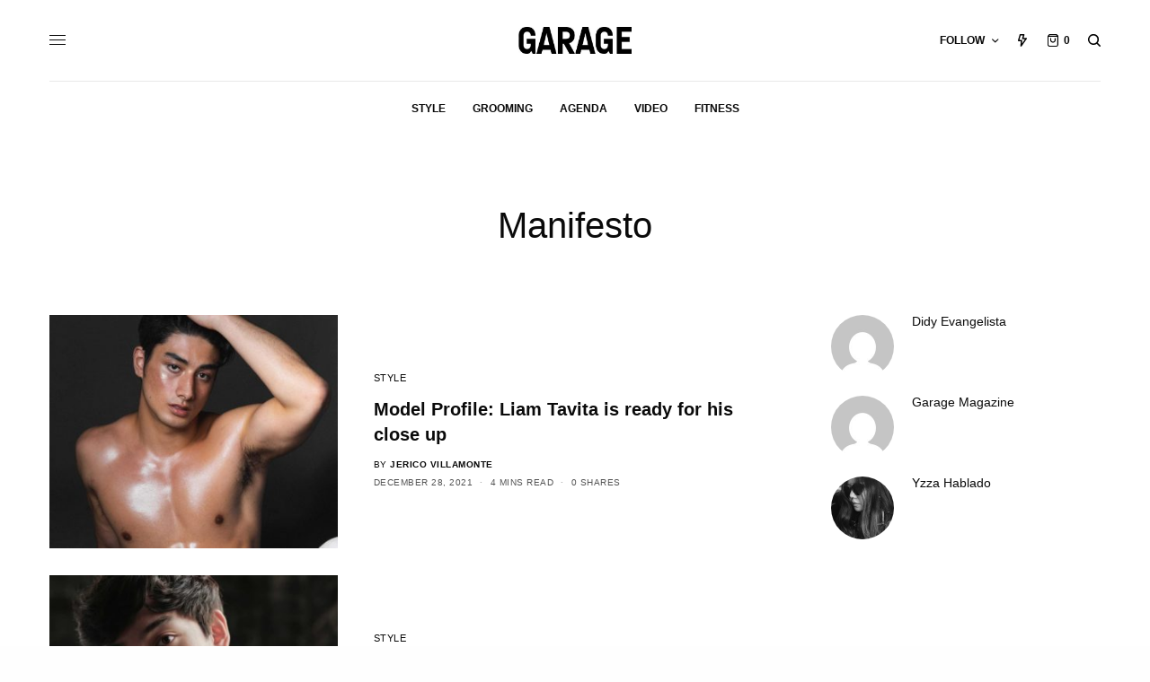

--- FILE ---
content_type: text/html; charset=UTF-8
request_url: https://garage.com.ph/tag/manifesto/
body_size: 20034
content:
<!doctype html>
<html dir="ltr" lang="en-US" prefix="og: https://ogp.me/ns# fb: http://ogp.me/ns/fb#">
<head>
	<meta charset="UTF-8" />
	<meta name="viewport" content="width=device-width, initial-scale=1, maximum-scale=1, viewport-fit=cover">
	<link rel="profile" href="http://gmpg.org/xfn/11">
	<link rel="pingback" href="https://garage.com.ph/xmlrpc.php">
	<title>Manifesto - Garage</title>

		<!-- All in One SEO 4.7.1.1 - aioseo.com -->
		<meta name="robots" content="max-image-preview:large" />
		<link rel="canonical" href="https://garage.com.ph/tag/manifesto/" />
		<meta name="generator" content="All in One SEO (AIOSEO) 4.7.1.1" />
		<script type="application/ld+json" class="aioseo-schema">
			{"@context":"https:\/\/schema.org","@graph":[{"@type":"BreadcrumbList","@id":"https:\/\/garage.com.ph\/tag\/manifesto\/#breadcrumblist","itemListElement":[{"@type":"ListItem","@id":"https:\/\/garage.com.ph\/#listItem","position":1,"name":"Home","item":"https:\/\/garage.com.ph\/","nextItem":"https:\/\/garage.com.ph\/tag\/manifesto\/#listItem"},{"@type":"ListItem","@id":"https:\/\/garage.com.ph\/tag\/manifesto\/#listItem","position":2,"name":"Manifesto","previousItem":"https:\/\/garage.com.ph\/#listItem"}]},{"@type":"CollectionPage","@id":"https:\/\/garage.com.ph\/tag\/manifesto\/#collectionpage","url":"https:\/\/garage.com.ph\/tag\/manifesto\/","name":"Manifesto - Garage","inLanguage":"en-US","isPartOf":{"@id":"https:\/\/garage.com.ph\/#website"},"breadcrumb":{"@id":"https:\/\/garage.com.ph\/tag\/manifesto\/#breadcrumblist"}},{"@type":"Organization","@id":"https:\/\/garage.com.ph\/#organization","name":"Garage","description":"The Modern Guy's Guide to Style","url":"https:\/\/garage.com.ph\/"},{"@type":"WebSite","@id":"https:\/\/garage.com.ph\/#website","url":"https:\/\/garage.com.ph\/","name":"Garage","description":"The Modern Guy's Guide to Style","inLanguage":"en-US","publisher":{"@id":"https:\/\/garage.com.ph\/#organization"}}]}
		</script>
		<!-- All in One SEO -->

<script>window._wca = window._wca || [];</script>
<link rel='dns-prefetch' href='//stats.wp.com' />
<link rel='dns-prefetch' href='//secure.gravatar.com' />
<link rel='dns-prefetch' href='//cdn.plyr.io' />
<link rel='dns-prefetch' href='//v0.wordpress.com' />
<link rel='dns-prefetch' href='//c0.wp.com' />
<link rel="alternate" type="application/rss+xml" title="Garage &raquo; Feed" href="https://garage.com.ph/feed/" />
<link rel="alternate" type="application/rss+xml" title="Garage &raquo; Comments Feed" href="https://garage.com.ph/comments/feed/" />
<link rel="alternate" type="application/rss+xml" title="Garage &raquo; Manifesto Tag Feed" href="https://garage.com.ph/tag/manifesto/feed/" />
		<!-- This site uses the Google Analytics by MonsterInsights plugin v8.19 - Using Analytics tracking - https://www.monsterinsights.com/ -->
							<script src="//www.googletagmanager.com/gtag/js?id=G-JDCWL8JE5J"  data-cfasync="false" data-wpfc-render="false" type="text/javascript" async></script>
			<script data-cfasync="false" data-wpfc-render="false" type="text/javascript">
				var mi_version = '8.19';
				var mi_track_user = true;
				var mi_no_track_reason = '';
				
								var disableStrs = [
										'ga-disable-G-JDCWL8JE5J',
									];

				/* Function to detect opted out users */
				function __gtagTrackerIsOptedOut() {
					for (var index = 0; index < disableStrs.length; index++) {
						if (document.cookie.indexOf(disableStrs[index] + '=true') > -1) {
							return true;
						}
					}

					return false;
				}

				/* Disable tracking if the opt-out cookie exists. */
				if (__gtagTrackerIsOptedOut()) {
					for (var index = 0; index < disableStrs.length; index++) {
						window[disableStrs[index]] = true;
					}
				}

				/* Opt-out function */
				function __gtagTrackerOptout() {
					for (var index = 0; index < disableStrs.length; index++) {
						document.cookie = disableStrs[index] + '=true; expires=Thu, 31 Dec 2099 23:59:59 UTC; path=/';
						window[disableStrs[index]] = true;
					}
				}

				if ('undefined' === typeof gaOptout) {
					function gaOptout() {
						__gtagTrackerOptout();
					}
				}
								window.dataLayer = window.dataLayer || [];

				window.MonsterInsightsDualTracker = {
					helpers: {},
					trackers: {},
				};
				if (mi_track_user) {
					function __gtagDataLayer() {
						dataLayer.push(arguments);
					}

					function __gtagTracker(type, name, parameters) {
						if (!parameters) {
							parameters = {};
						}

						if (parameters.send_to) {
							__gtagDataLayer.apply(null, arguments);
							return;
						}

						if (type === 'event') {
														parameters.send_to = monsterinsights_frontend.v4_id;
							var hookName = name;
							if (typeof parameters['event_category'] !== 'undefined') {
								hookName = parameters['event_category'] + ':' + name;
							}

							if (typeof MonsterInsightsDualTracker.trackers[hookName] !== 'undefined') {
								MonsterInsightsDualTracker.trackers[hookName](parameters);
							} else {
								__gtagDataLayer('event', name, parameters);
							}
							
						} else {
							__gtagDataLayer.apply(null, arguments);
						}
					}

					__gtagTracker('js', new Date());
					__gtagTracker('set', {
						'developer_id.dZGIzZG': true,
											});
										__gtagTracker('config', 'G-JDCWL8JE5J', {"forceSSL":"true"} );
															window.gtag = __gtagTracker;										(function () {
						/* https://developers.google.com/analytics/devguides/collection/analyticsjs/ */
						/* ga and __gaTracker compatibility shim. */
						var noopfn = function () {
							return null;
						};
						var newtracker = function () {
							return new Tracker();
						};
						var Tracker = function () {
							return null;
						};
						var p = Tracker.prototype;
						p.get = noopfn;
						p.set = noopfn;
						p.send = function () {
							var args = Array.prototype.slice.call(arguments);
							args.unshift('send');
							__gaTracker.apply(null, args);
						};
						var __gaTracker = function () {
							var len = arguments.length;
							if (len === 0) {
								return;
							}
							var f = arguments[len - 1];
							if (typeof f !== 'object' || f === null || typeof f.hitCallback !== 'function') {
								if ('send' === arguments[0]) {
									var hitConverted, hitObject = false, action;
									if ('event' === arguments[1]) {
										if ('undefined' !== typeof arguments[3]) {
											hitObject = {
												'eventAction': arguments[3],
												'eventCategory': arguments[2],
												'eventLabel': arguments[4],
												'value': arguments[5] ? arguments[5] : 1,
											}
										}
									}
									if ('pageview' === arguments[1]) {
										if ('undefined' !== typeof arguments[2]) {
											hitObject = {
												'eventAction': 'page_view',
												'page_path': arguments[2],
											}
										}
									}
									if (typeof arguments[2] === 'object') {
										hitObject = arguments[2];
									}
									if (typeof arguments[5] === 'object') {
										Object.assign(hitObject, arguments[5]);
									}
									if ('undefined' !== typeof arguments[1].hitType) {
										hitObject = arguments[1];
										if ('pageview' === hitObject.hitType) {
											hitObject.eventAction = 'page_view';
										}
									}
									if (hitObject) {
										action = 'timing' === arguments[1].hitType ? 'timing_complete' : hitObject.eventAction;
										hitConverted = mapArgs(hitObject);
										__gtagTracker('event', action, hitConverted);
									}
								}
								return;
							}

							function mapArgs(args) {
								var arg, hit = {};
								var gaMap = {
									'eventCategory': 'event_category',
									'eventAction': 'event_action',
									'eventLabel': 'event_label',
									'eventValue': 'event_value',
									'nonInteraction': 'non_interaction',
									'timingCategory': 'event_category',
									'timingVar': 'name',
									'timingValue': 'value',
									'timingLabel': 'event_label',
									'page': 'page_path',
									'location': 'page_location',
									'title': 'page_title',
								};
								for (arg in args) {
																		if (!(!args.hasOwnProperty(arg) || !gaMap.hasOwnProperty(arg))) {
										hit[gaMap[arg]] = args[arg];
									} else {
										hit[arg] = args[arg];
									}
								}
								return hit;
							}

							try {
								f.hitCallback();
							} catch (ex) {
							}
						};
						__gaTracker.create = newtracker;
						__gaTracker.getByName = newtracker;
						__gaTracker.getAll = function () {
							return [];
						};
						__gaTracker.remove = noopfn;
						__gaTracker.loaded = true;
						window['__gaTracker'] = __gaTracker;
					})();
									} else {
										console.log("");
					(function () {
						function __gtagTracker() {
							return null;
						}

						window['__gtagTracker'] = __gtagTracker;
						window['gtag'] = __gtagTracker;
					})();
									}
			</script>
				<!-- / Google Analytics by MonsterInsights -->
		<script type="text/javascript">
window._wpemojiSettings = {"baseUrl":"https:\/\/s.w.org\/images\/core\/emoji\/14.0.0\/72x72\/","ext":".png","svgUrl":"https:\/\/s.w.org\/images\/core\/emoji\/14.0.0\/svg\/","svgExt":".svg","source":{"concatemoji":"https:\/\/garage.com.ph\/wp-includes\/js\/wp-emoji-release.min.js?ver=6.3.7"}};
/*! This file is auto-generated */
!function(i,n){var o,s,e;function c(e){try{var t={supportTests:e,timestamp:(new Date).valueOf()};sessionStorage.setItem(o,JSON.stringify(t))}catch(e){}}function p(e,t,n){e.clearRect(0,0,e.canvas.width,e.canvas.height),e.fillText(t,0,0);var t=new Uint32Array(e.getImageData(0,0,e.canvas.width,e.canvas.height).data),r=(e.clearRect(0,0,e.canvas.width,e.canvas.height),e.fillText(n,0,0),new Uint32Array(e.getImageData(0,0,e.canvas.width,e.canvas.height).data));return t.every(function(e,t){return e===r[t]})}function u(e,t,n){switch(t){case"flag":return n(e,"\ud83c\udff3\ufe0f\u200d\u26a7\ufe0f","\ud83c\udff3\ufe0f\u200b\u26a7\ufe0f")?!1:!n(e,"\ud83c\uddfa\ud83c\uddf3","\ud83c\uddfa\u200b\ud83c\uddf3")&&!n(e,"\ud83c\udff4\udb40\udc67\udb40\udc62\udb40\udc65\udb40\udc6e\udb40\udc67\udb40\udc7f","\ud83c\udff4\u200b\udb40\udc67\u200b\udb40\udc62\u200b\udb40\udc65\u200b\udb40\udc6e\u200b\udb40\udc67\u200b\udb40\udc7f");case"emoji":return!n(e,"\ud83e\udef1\ud83c\udffb\u200d\ud83e\udef2\ud83c\udfff","\ud83e\udef1\ud83c\udffb\u200b\ud83e\udef2\ud83c\udfff")}return!1}function f(e,t,n){var r="undefined"!=typeof WorkerGlobalScope&&self instanceof WorkerGlobalScope?new OffscreenCanvas(300,150):i.createElement("canvas"),a=r.getContext("2d",{willReadFrequently:!0}),o=(a.textBaseline="top",a.font="600 32px Arial",{});return e.forEach(function(e){o[e]=t(a,e,n)}),o}function t(e){var t=i.createElement("script");t.src=e,t.defer=!0,i.head.appendChild(t)}"undefined"!=typeof Promise&&(o="wpEmojiSettingsSupports",s=["flag","emoji"],n.supports={everything:!0,everythingExceptFlag:!0},e=new Promise(function(e){i.addEventListener("DOMContentLoaded",e,{once:!0})}),new Promise(function(t){var n=function(){try{var e=JSON.parse(sessionStorage.getItem(o));if("object"==typeof e&&"number"==typeof e.timestamp&&(new Date).valueOf()<e.timestamp+604800&&"object"==typeof e.supportTests)return e.supportTests}catch(e){}return null}();if(!n){if("undefined"!=typeof Worker&&"undefined"!=typeof OffscreenCanvas&&"undefined"!=typeof URL&&URL.createObjectURL&&"undefined"!=typeof Blob)try{var e="postMessage("+f.toString()+"("+[JSON.stringify(s),u.toString(),p.toString()].join(",")+"));",r=new Blob([e],{type:"text/javascript"}),a=new Worker(URL.createObjectURL(r),{name:"wpTestEmojiSupports"});return void(a.onmessage=function(e){c(n=e.data),a.terminate(),t(n)})}catch(e){}c(n=f(s,u,p))}t(n)}).then(function(e){for(var t in e)n.supports[t]=e[t],n.supports.everything=n.supports.everything&&n.supports[t],"flag"!==t&&(n.supports.everythingExceptFlag=n.supports.everythingExceptFlag&&n.supports[t]);n.supports.everythingExceptFlag=n.supports.everythingExceptFlag&&!n.supports.flag,n.DOMReady=!1,n.readyCallback=function(){n.DOMReady=!0}}).then(function(){return e}).then(function(){var e;n.supports.everything||(n.readyCallback(),(e=n.source||{}).concatemoji?t(e.concatemoji):e.wpemoji&&e.twemoji&&(t(e.twemoji),t(e.wpemoji)))}))}((window,document),window._wpemojiSettings);
</script>
<style type="text/css">
img.wp-smiley,
img.emoji {
	display: inline !important;
	border: none !important;
	box-shadow: none !important;
	height: 1em !important;
	width: 1em !important;
	margin: 0 0.07em !important;
	vertical-align: -0.1em !important;
	background: none !important;
	padding: 0 !important;
}
</style>
	<link rel='stylesheet' id='login-with-ajax-css' href='https://garage.com.ph/wp-content/plugins/login-with-ajax/widget/widget.css?ver=3.1.11' type='text/css' media='all' />
<link rel='stylesheet' id='wp-block-library-css' href='https://c0.wp.com/c/6.3.7/wp-includes/css/dist/block-library/style.min.css' type='text/css' media='all' />
<style id='wp-block-library-inline-css' type='text/css'>
.has-text-align-justify{text-align:justify;}
</style>
<link rel='stylesheet' id='jetpack-videopress-video-block-view-css' href='https://garage.com.ph/wp-content/plugins/jetpack/jetpack_vendor/automattic/jetpack-videopress/build/block-editor/blocks/video/view.css?minify=false&#038;ver=34ae973733627b74a14e' type='text/css' media='all' />
<link rel='stylesheet' id='mediaelement-css' href='https://c0.wp.com/c/6.3.7/wp-includes/js/mediaelement/mediaelementplayer-legacy.min.css' type='text/css' media='all' />
<link rel='stylesheet' id='wp-mediaelement-css' href='https://c0.wp.com/c/6.3.7/wp-includes/js/mediaelement/wp-mediaelement.min.css' type='text/css' media='all' />
<link rel='stylesheet' id='wc-blocks-vendors-style-css' href='https://c0.wp.com/p/woocommerce/8.1.1/packages/woocommerce-blocks/build/wc-blocks-vendors-style.css' type='text/css' media='all' />
<link rel='stylesheet' id='wc-all-blocks-style-css' href='https://c0.wp.com/p/woocommerce/8.1.1/packages/woocommerce-blocks/build/wc-all-blocks-style.css' type='text/css' media='all' />
<style id='classic-theme-styles-inline-css' type='text/css'>
/*! This file is auto-generated */
.wp-block-button__link{color:#fff;background-color:#32373c;border-radius:9999px;box-shadow:none;text-decoration:none;padding:calc(.667em + 2px) calc(1.333em + 2px);font-size:1.125em}.wp-block-file__button{background:#32373c;color:#fff;text-decoration:none}
</style>
<style id='global-styles-inline-css' type='text/css'>
body{--wp--preset--color--black: #000000;--wp--preset--color--cyan-bluish-gray: #abb8c3;--wp--preset--color--white: #ffffff;--wp--preset--color--pale-pink: #f78da7;--wp--preset--color--vivid-red: #cf2e2e;--wp--preset--color--luminous-vivid-orange: #ff6900;--wp--preset--color--luminous-vivid-amber: #fcb900;--wp--preset--color--light-green-cyan: #7bdcb5;--wp--preset--color--vivid-green-cyan: #00d084;--wp--preset--color--pale-cyan-blue: #8ed1fc;--wp--preset--color--vivid-cyan-blue: #0693e3;--wp--preset--color--vivid-purple: #9b51e0;--wp--preset--color--thb-accent: #eeee22;--wp--preset--gradient--vivid-cyan-blue-to-vivid-purple: linear-gradient(135deg,rgba(6,147,227,1) 0%,rgb(155,81,224) 100%);--wp--preset--gradient--light-green-cyan-to-vivid-green-cyan: linear-gradient(135deg,rgb(122,220,180) 0%,rgb(0,208,130) 100%);--wp--preset--gradient--luminous-vivid-amber-to-luminous-vivid-orange: linear-gradient(135deg,rgba(252,185,0,1) 0%,rgba(255,105,0,1) 100%);--wp--preset--gradient--luminous-vivid-orange-to-vivid-red: linear-gradient(135deg,rgba(255,105,0,1) 0%,rgb(207,46,46) 100%);--wp--preset--gradient--very-light-gray-to-cyan-bluish-gray: linear-gradient(135deg,rgb(238,238,238) 0%,rgb(169,184,195) 100%);--wp--preset--gradient--cool-to-warm-spectrum: linear-gradient(135deg,rgb(74,234,220) 0%,rgb(151,120,209) 20%,rgb(207,42,186) 40%,rgb(238,44,130) 60%,rgb(251,105,98) 80%,rgb(254,248,76) 100%);--wp--preset--gradient--blush-light-purple: linear-gradient(135deg,rgb(255,206,236) 0%,rgb(152,150,240) 100%);--wp--preset--gradient--blush-bordeaux: linear-gradient(135deg,rgb(254,205,165) 0%,rgb(254,45,45) 50%,rgb(107,0,62) 100%);--wp--preset--gradient--luminous-dusk: linear-gradient(135deg,rgb(255,203,112) 0%,rgb(199,81,192) 50%,rgb(65,88,208) 100%);--wp--preset--gradient--pale-ocean: linear-gradient(135deg,rgb(255,245,203) 0%,rgb(182,227,212) 50%,rgb(51,167,181) 100%);--wp--preset--gradient--electric-grass: linear-gradient(135deg,rgb(202,248,128) 0%,rgb(113,206,126) 100%);--wp--preset--gradient--midnight: linear-gradient(135deg,rgb(2,3,129) 0%,rgb(40,116,252) 100%);--wp--preset--font-size--small: 13px;--wp--preset--font-size--medium: 20px;--wp--preset--font-size--large: 36px;--wp--preset--font-size--x-large: 42px;--wp--preset--spacing--20: 0.44rem;--wp--preset--spacing--30: 0.67rem;--wp--preset--spacing--40: 1rem;--wp--preset--spacing--50: 1.5rem;--wp--preset--spacing--60: 2.25rem;--wp--preset--spacing--70: 3.38rem;--wp--preset--spacing--80: 5.06rem;--wp--preset--shadow--natural: 6px 6px 9px rgba(0, 0, 0, 0.2);--wp--preset--shadow--deep: 12px 12px 50px rgba(0, 0, 0, 0.4);--wp--preset--shadow--sharp: 6px 6px 0px rgba(0, 0, 0, 0.2);--wp--preset--shadow--outlined: 6px 6px 0px -3px rgba(255, 255, 255, 1), 6px 6px rgba(0, 0, 0, 1);--wp--preset--shadow--crisp: 6px 6px 0px rgba(0, 0, 0, 1);}:where(.is-layout-flex){gap: 0.5em;}:where(.is-layout-grid){gap: 0.5em;}body .is-layout-flow > .alignleft{float: left;margin-inline-start: 0;margin-inline-end: 2em;}body .is-layout-flow > .alignright{float: right;margin-inline-start: 2em;margin-inline-end: 0;}body .is-layout-flow > .aligncenter{margin-left: auto !important;margin-right: auto !important;}body .is-layout-constrained > .alignleft{float: left;margin-inline-start: 0;margin-inline-end: 2em;}body .is-layout-constrained > .alignright{float: right;margin-inline-start: 2em;margin-inline-end: 0;}body .is-layout-constrained > .aligncenter{margin-left: auto !important;margin-right: auto !important;}body .is-layout-constrained > :where(:not(.alignleft):not(.alignright):not(.alignfull)){max-width: var(--wp--style--global--content-size);margin-left: auto !important;margin-right: auto !important;}body .is-layout-constrained > .alignwide{max-width: var(--wp--style--global--wide-size);}body .is-layout-flex{display: flex;}body .is-layout-flex{flex-wrap: wrap;align-items: center;}body .is-layout-flex > *{margin: 0;}body .is-layout-grid{display: grid;}body .is-layout-grid > *{margin: 0;}:where(.wp-block-columns.is-layout-flex){gap: 2em;}:where(.wp-block-columns.is-layout-grid){gap: 2em;}:where(.wp-block-post-template.is-layout-flex){gap: 1.25em;}:where(.wp-block-post-template.is-layout-grid){gap: 1.25em;}.has-black-color{color: var(--wp--preset--color--black) !important;}.has-cyan-bluish-gray-color{color: var(--wp--preset--color--cyan-bluish-gray) !important;}.has-white-color{color: var(--wp--preset--color--white) !important;}.has-pale-pink-color{color: var(--wp--preset--color--pale-pink) !important;}.has-vivid-red-color{color: var(--wp--preset--color--vivid-red) !important;}.has-luminous-vivid-orange-color{color: var(--wp--preset--color--luminous-vivid-orange) !important;}.has-luminous-vivid-amber-color{color: var(--wp--preset--color--luminous-vivid-amber) !important;}.has-light-green-cyan-color{color: var(--wp--preset--color--light-green-cyan) !important;}.has-vivid-green-cyan-color{color: var(--wp--preset--color--vivid-green-cyan) !important;}.has-pale-cyan-blue-color{color: var(--wp--preset--color--pale-cyan-blue) !important;}.has-vivid-cyan-blue-color{color: var(--wp--preset--color--vivid-cyan-blue) !important;}.has-vivid-purple-color{color: var(--wp--preset--color--vivid-purple) !important;}.has-black-background-color{background-color: var(--wp--preset--color--black) !important;}.has-cyan-bluish-gray-background-color{background-color: var(--wp--preset--color--cyan-bluish-gray) !important;}.has-white-background-color{background-color: var(--wp--preset--color--white) !important;}.has-pale-pink-background-color{background-color: var(--wp--preset--color--pale-pink) !important;}.has-vivid-red-background-color{background-color: var(--wp--preset--color--vivid-red) !important;}.has-luminous-vivid-orange-background-color{background-color: var(--wp--preset--color--luminous-vivid-orange) !important;}.has-luminous-vivid-amber-background-color{background-color: var(--wp--preset--color--luminous-vivid-amber) !important;}.has-light-green-cyan-background-color{background-color: var(--wp--preset--color--light-green-cyan) !important;}.has-vivid-green-cyan-background-color{background-color: var(--wp--preset--color--vivid-green-cyan) !important;}.has-pale-cyan-blue-background-color{background-color: var(--wp--preset--color--pale-cyan-blue) !important;}.has-vivid-cyan-blue-background-color{background-color: var(--wp--preset--color--vivid-cyan-blue) !important;}.has-vivid-purple-background-color{background-color: var(--wp--preset--color--vivid-purple) !important;}.has-black-border-color{border-color: var(--wp--preset--color--black) !important;}.has-cyan-bluish-gray-border-color{border-color: var(--wp--preset--color--cyan-bluish-gray) !important;}.has-white-border-color{border-color: var(--wp--preset--color--white) !important;}.has-pale-pink-border-color{border-color: var(--wp--preset--color--pale-pink) !important;}.has-vivid-red-border-color{border-color: var(--wp--preset--color--vivid-red) !important;}.has-luminous-vivid-orange-border-color{border-color: var(--wp--preset--color--luminous-vivid-orange) !important;}.has-luminous-vivid-amber-border-color{border-color: var(--wp--preset--color--luminous-vivid-amber) !important;}.has-light-green-cyan-border-color{border-color: var(--wp--preset--color--light-green-cyan) !important;}.has-vivid-green-cyan-border-color{border-color: var(--wp--preset--color--vivid-green-cyan) !important;}.has-pale-cyan-blue-border-color{border-color: var(--wp--preset--color--pale-cyan-blue) !important;}.has-vivid-cyan-blue-border-color{border-color: var(--wp--preset--color--vivid-cyan-blue) !important;}.has-vivid-purple-border-color{border-color: var(--wp--preset--color--vivid-purple) !important;}.has-vivid-cyan-blue-to-vivid-purple-gradient-background{background: var(--wp--preset--gradient--vivid-cyan-blue-to-vivid-purple) !important;}.has-light-green-cyan-to-vivid-green-cyan-gradient-background{background: var(--wp--preset--gradient--light-green-cyan-to-vivid-green-cyan) !important;}.has-luminous-vivid-amber-to-luminous-vivid-orange-gradient-background{background: var(--wp--preset--gradient--luminous-vivid-amber-to-luminous-vivid-orange) !important;}.has-luminous-vivid-orange-to-vivid-red-gradient-background{background: var(--wp--preset--gradient--luminous-vivid-orange-to-vivid-red) !important;}.has-very-light-gray-to-cyan-bluish-gray-gradient-background{background: var(--wp--preset--gradient--very-light-gray-to-cyan-bluish-gray) !important;}.has-cool-to-warm-spectrum-gradient-background{background: var(--wp--preset--gradient--cool-to-warm-spectrum) !important;}.has-blush-light-purple-gradient-background{background: var(--wp--preset--gradient--blush-light-purple) !important;}.has-blush-bordeaux-gradient-background{background: var(--wp--preset--gradient--blush-bordeaux) !important;}.has-luminous-dusk-gradient-background{background: var(--wp--preset--gradient--luminous-dusk) !important;}.has-pale-ocean-gradient-background{background: var(--wp--preset--gradient--pale-ocean) !important;}.has-electric-grass-gradient-background{background: var(--wp--preset--gradient--electric-grass) !important;}.has-midnight-gradient-background{background: var(--wp--preset--gradient--midnight) !important;}.has-small-font-size{font-size: var(--wp--preset--font-size--small) !important;}.has-medium-font-size{font-size: var(--wp--preset--font-size--medium) !important;}.has-large-font-size{font-size: var(--wp--preset--font-size--large) !important;}.has-x-large-font-size{font-size: var(--wp--preset--font-size--x-large) !important;}
.wp-block-navigation a:where(:not(.wp-element-button)){color: inherit;}
:where(.wp-block-post-template.is-layout-flex){gap: 1.25em;}:where(.wp-block-post-template.is-layout-grid){gap: 1.25em;}
:where(.wp-block-columns.is-layout-flex){gap: 2em;}:where(.wp-block-columns.is-layout-grid){gap: 2em;}
.wp-block-pullquote{font-size: 1.5em;line-height: 1.6;}
</style>
<style id='woocommerce-inline-inline-css' type='text/css'>
.woocommerce form .form-row .required { visibility: visible; }
</style>
<link rel='stylesheet' id='thb-app-css' href='https://garage.com.ph/wp-content/themes/theissue/assets/css/app.css?ver=1.6.6.1' type='text/css' media='all' />
<style id='thb-app-inline-css' type='text/css'>
body,h1, .h1, h2, .h2, h3, .h3, h4, .h4, h5, .h5, h6, .h6,.thb-lightbox-button .thb-lightbox-text,.post .post-category,.post.thumbnail-seealso .thb-seealso-text,.thb-entry-footer,.smart-list .smart-list-title .smart-list-count,.smart-list .thb-smart-list-content .smart-list-count,.thb-carousel.bottom-arrows .slick-bottom-arrows,.thb-hotspot-container,.thb-pin-it-container .thb-pin-it,label,input[type="text"],input[type="password"],input[type="date"],input[type="datetime"],input[type="email"],input[type="number"],input[type="search"],input[type="tel"],input[type="time"],input[type="url"],textarea,.testimonial-author,.thb-article-sponsors,input[type="submit"],submit,.button,.btn,.btn-block,.btn-text,.post .post-gallery .thb-post-icon,.post .thb-post-bottom,.woocommerce-MyAccount-navigation,.featured_image_credit,.widget .thb-widget-title,.thb-readmore .thb-readmore-title,.widget.thb_widget_instagram .thb-instagram-header,.widget.thb_widget_instagram .thb-instagram-footer,.thb-instagram-row figure .instagram-link,.widget.thb_widget_top_reviews .post .widget-review-title-holder .thb-widget-score,.thb-instagram-row figure,.widget.thb_widget_top_categories .thb-widget-category-link .thb-widget-category-name,.widget.thb_widget_twitter .thb-twitter-user,.widget.thb_widget_twitter .thb-tweet .thb-tweet-time,.widget.thb_widget_twitter .thb-tweet .thb-tweet-actions,.thb-social-links-container,.login-page-form,.woocommerce .woocommerce-form-login .lost_password,.woocommerce-message, .woocommerce-error, .woocommerce-notice, .woocommerce-info,.woocommerce-success,.select2,.woocommerce-MyAccount-content legend,.shop_table,.thb-lightbox-button .thb-lightbox-thumbs,.post.thumbnail-style6 .post-gallery .now-playing,.widget.thb_widget_top_reviews .post .widget-review-title-holder .thb-widget-score strong,.post.thumbnail-style8 .thumb_large_count,.post.thumbnail-style4 .thumb_count,.post .thb-read-more {}.post-title h1,.post-title h2,.post-title h3,.post-title h4,.post-title h5,.post-title h6 {}.post-content,.post-excerpt,.thb-article-subscribe p,.thb-article-author p,.commentlist .comment p, .commentlist .review p,.thb-executive-summary,.thb-newsletter-form p,.search-title p,.thb-product-detail .product-information .woocommerce-product-details__short-description,.widget:not(.woocommerce) p,.thb-author-info .thb-author-page-description p,.wpb_text_column,.no-vc,.woocommerce-tabs .wc-tab,.woocommerce-tabs .wc-tab p:not(.stars),.thb-pricing-table .pricing-container .pricing-description,.content404 p,.subfooter p {}.thb-full-menu {}.thb-mobile-menu,.thb-secondary-menu {}.thb-dropcap-on .post-detail .post-content>p:first-of-type:first-letter,.thb-dropcap-on .post-detail .post-content>.row:first-of-type .columns:first-of-type .wpb_text_column:first-of-type .wpb_wrapper>p:first-of-type:first-letter {}.widget.style1 .thb-widget-title,.widget.style2 .thb-widget-title,.widget.style3 .thb-widget-title {}em {}label {}input[type="submit"],submit,.button,.btn,.btn-block,.btn-text {}.article-container .post-content,.article-container .post-content p:not(.wp-block-cover-text) {font-style:normal;}.post .post-category {}.post-detail .thb-executive-summary li {}.post .post-excerpt {}.thb-full-menu>li>a:not(.logolink) {}.thb-full-menu li .sub-menu li a {}.thb-mobile-menu>li>a {}.thb-mobile-menu .sub-menu a {}.thb-secondary-menu a {}#mobile-menu .menu-footer {}#mobile-menu .thb-social-links-container .thb-social-link-wrap .thb-social-link .thb-social-icon-container {}.widget .thb-widget-title,.widget.style2 .thb-widget-title,.widget.style3 .thb-widget-title{}.footer .widget .thb-widget-title,.footer .widget.style2 .thb-widget-title,.footer .widget.style3 .thb-widget-title {}.footer .widget,.footer .widget p {}.subfooter .thb-full-menu>li>a:not(.logolink) {}.subfooter p {}.subfooter .thb-social-links-container.thb-social-horizontal .thb-social-link-wrap .thb-social-icon-container,.subfooter.style6 .thb-social-links-container.thb-social-horizontal .thb-social-link-wrap .thb-social-icon-container {}#scroll_to_top {}.search-title p {}@media screen and (min-width:1024px) {h1,.h1 {}}h1,.h1 {}@media screen and (min-width:1024px) {h2 {}}h2 {}@media screen and (min-width:1024px) {h3 {}}h3 {}@media screen and (min-width:1024px) {h4 {}}h4 {}@media screen and (min-width:1024px) {h5 {}}h5 {}h6 {}.logo-holder .logolink .logoimg {max-height:30px;}.logo-holder .logolink .logoimg[src$=".svg"] {max-height:100%;height:30px;}a:hover,h1 small, h2 small, h3 small, h4 small, h5 small, h6 small,h1 small a, h2 small a, h3 small a, h4 small a, h5 small a, h6 small a,.secondary-area .thb-follow-holder .sub-menu .subscribe_part .thb-newsletter-form h4,.secondary-area .thb-follow-holder .sub-menu .subscribe_part .thb-newsletter-form .newsletter-form .btn:hover,.thb-full-menu.thb-standard > li.current-menu-item:not(.has-hash) > a,.thb-full-menu > li > a:not(.logolink)[data-filter].active,.thb-dropdown-color-dark .thb-full-menu .sub-menu li a:hover,#mobile-menu.dark .thb-mobile-menu > li > a:hover,#mobile-menu.dark .sub-menu a:hover,#mobile-menu.dark .thb-secondary-menu a:hover,.thb-secondary-menu a:hover,.post .thb-read-more:hover,.post:not(.white-post-content) .thb-post-bottom.sponsored-bottom ul li,.post:not(.white-post-content) .thb-post-bottom .post-share:hover,.thb-dropcap-on .post-detail .post-content>p:first-of-type:first-letter,.thb-dropcap-on .post-detail .post-content>.row:first-of-type .columns:first-of-type .wpb_text_column:first-of-type .wpb_wrapper>p:first-of-type:first-letter,.post-detail .thb-executive-summary li:before,.thb-readmore p a,input[type="submit"].white:hover,.button.white:hover,.btn.white:hover,input[type="submit"].style2.accent,.button.style2.accent,.btn.style2.accent,.search-title h1 strong,.thb-author-page-meta a:hover,.widget.thb_widget_top_reviews .post .widget-review-title-holder .thb-widget-score strong,.thb-autotype .thb-autotype-entry,.thb_location_container.row .thb_location h5,.thb-page-menu li:hover a, .thb-page-menu li.current_page_item a,.thb-tabs.style3 .vc_tta-panel-heading h4 a:hover,.thb-tabs.style3 .vc_tta-panel-heading h4 a.active,.thb-tabs.style4 .vc_tta-panel-heading h4 a:hover,.thb-tabs.style4 .vc_tta-panel-heading h4 a.active,.thb-iconbox.top.type5 .iconbox-content .thb-read-more,.thb-testimonials.style7 .testimonial-author cite,.thb-testimonials.style7 .testimonial-author span,.thb-article-reactions .row .columns .thb-reaction.active .thb-reaction-count,.thb-article-sponsors .sponsored-by,.thb-cookie-bar .thb-cookie-text a,.thb-pricing-table.style2 .pricing-container .thb_pricing_head .thb-price,.thb-hotspot-container .product-hotspots .product-title .hotspots-buynow,.plyr--full-ui input[type=range],.woocommerce-checkout-payment .wc_payment_methods .wc_payment_method.payment_method_paypal .about_paypal,.has-thb-accent-color,.wp-block-button .wp-block-button__link.has-thb-accent-color {color:#eeee22;}.columns.thb-light-column .thb-newsletter-form .btn:hover,.secondary-area .thb-trending-holder .thb-full-menu li.menu-item-has-children .sub-menu .thb-trending .thb-trending-tabs a.active,.thb-full-menu.thb-line-marker > li > a:before,#mobile-menu.dark .widget.thb_widget_subscribe .btn:hover,.post .thb-read-more:after,.post.style4 .post-gallery:after,.post.style5 .post-inner-content,.post.style13 .post-gallery:after,.smart-list .smart-list-title .smart-list-count,.smart-list.smart-list-v3 .thb-smart-list-nav .arrow:not(.disabled):hover,.thb-custom-checkbox input[type="checkbox"]:checked + label:before,input[type="submit"]:not(.white):not(.grey):not(.style2):not(.white):not(.add_to_cart_button):not(.accent):hover,.button:not(.white):not(.grey):not(.style2):not(.white):not(.add_to_cart_button):not(.accent):hover,.btn:not(.white):not(.grey):not(.style2):not(.white):not(.add_to_cart_button):not(.accent):hover,input[type="submit"].grey:hover,.button.grey:hover,.btn.grey:hover,input[type="submit"].accent, input[type="submit"].checkout,.button.accent,.button.checkout,.btn.accent,.btn.checkout,input[type="submit"].style2.accent:hover,.button.style2.accent:hover,.btn.style2.accent:hover,.btn-text.style3 .circle-btn,.widget.thb_widget_top_categories .thb-widget-category-link:hover .thb-widget-category-name,.thb-progressbar .thb-progress span,.thb-page-menu.style1 li:hover a, .thb-page-menu.style1 li.current_page_item a,.thb-client-row.thb-opacity.with-accent .thb-client:hover,.thb-client-row .style4 .accent-color,.thb-tabs.style1 .vc_tta-panel-heading h4 a:before,.thb-testimonials.style7 .thb-carousel .slick-dots .select,.thb-categorylinks.style2 a:after,.thb-category-card:hover,.thb-hotspot-container .thb-hotspot.pin-accent,.pagination ul .page-numbers.current, .pagination ul .page-numbers:not(.dots):hover,.pagination .nav-links .page-numbers.current,.pagination .nav-links .page-numbers:not(.dots):hover,.woocommerce-pagination ul .page-numbers.current,.woocommerce-pagination ul .page-numbers:not(.dots):hover,.woocommerce-pagination .nav-links .page-numbers.current,.woocommerce-pagination .nav-links .page-numbers:not(.dots):hover,.plyr__control--overlaid,.plyr--video .plyr__control.plyr__tab-focus, .plyr--video .plyr__control:hover, .plyr--video .plyr__control[aria-expanded=true],.badge.onsale,.demo_store,.products .product .product_after_title .button:hover:after,.woocommerce-MyAccount-navigation ul li:hover a, .woocommerce-MyAccount-navigation ul li.is-active a,.has-thb-accent-background-color,.wp-block-button .wp-block-button__link.has-thb-accent-background-color {background-color:#eeee22;}.thb-dark-mode-on .btn.grey:hover,.thb-dark-mode-on .thb-pricing-table.style2 .pricing-container .btn:hover,.thb-dark-mode-on .woocommerce-checkout-payment .wc_payment_methods+.place-order .button:hover {background-color:#eeee22;}input[type="submit"].accent:hover, input[type="submit"].checkout:hover,.button.accent:hover,.button.checkout:hover,.btn.accent:hover,.btn.checkout:hover {background-color:#d6d61f;}.post-detail .post-split-title-container,.thb-article-reactions .row .columns .thb-reaction.active .thb-reaction-image,.secondary-area .thb-follow-holder .sub-menu .subscribe_part {background-color:rgba(238,238,34, 0.05) !important;}.post.style6.style6-bg .post-inner-content {background-color:rgba(238,238,34, 0.15);}.thb-lightbox-button:hover {background-color:rgba(238,238,34, 0.05);}.thb-tabs.style3 .vc_tta-panel-heading h4 a:before {background-color:rgba(238,238,34, 0.4);}.secondary-area .thb-trending-holder .thb-full-menu li.menu-item-has-children .sub-menu .thb-trending .thb-trending-tabs a.active,.post .post-title a:hover > span,.post.sticky .post-title a>span,.thb-lightbox-button:hover,.thb-custom-checkbox label:before,input[type="submit"].style2.accent,.button.style2.accent,.btn.style2.accent,.thb-page-menu.style1 li:hover a, .thb-page-menu.style1 li.current_page_item a,.thb-client-row.has-border.thb-opacity.with-accent .thb-client:hover,.thb-iconbox.top.type5,.thb-article-reactions .row .columns .thb-reaction:hover .thb-reaction-image,.thb-article-reactions .row .columns .thb-reaction.active .thb-reaction-image,.pagination ul .page-numbers.current, .pagination ul .page-numbers:not(.dots):hover,.pagination .nav-links .page-numbers.current,.pagination .nav-links .page-numbers:not(.dots):hover,.woocommerce-pagination ul .page-numbers.current,.woocommerce-pagination ul .page-numbers:not(.dots):hover,.woocommerce-pagination .nav-links .page-numbers.current,.woocommerce-pagination .nav-links .page-numbers:not(.dots):hover,.woocommerce-MyAccount-navigation ul li:hover a, .woocommerce-MyAccount-navigation ul li.is-active a {border-color:#eeee22;}.thb-page-menu.style1 li:hover + li a, .thb-page-menu.style1 li.current_page_item + li a,.woocommerce-MyAccount-navigation ul li:hover + li a, .woocommerce-MyAccount-navigation ul li.is-active + li a {border-top-color:#eeee22;}.text-underline-style:after, .post-detail .post-content > p > a:after, .post-detail .post-content>ul:not([class])>li>a:after, .post-detail .post-content>ol:not([class])>li>a:after, .wpb_text_column p > a:after, .smart-list .thb-smart-list-content p > a:after, .post-gallery-content .thb-content-row .columns.image-text p>a:after {border-bottom-color:#eeee22;}.secondary-area .thb-trending-holder .thb-full-menu li.menu-item-has-children .sub-menu .thb-trending .thb-trending-tabs a.active + a {border-left-color:#eeee22;}.header.fixed .thb-reading-indicator .thb-indicator .indicator-hover,.header.fixed .thb-reading-indicator .thb-indicator .indicator-arrow,.commentlist .comment .reply a:hover svg path,.commentlist .review .reply a:hover svg path,.btn-text.style4 .arrow svg:first-child,.thb-iconbox.top.type5 .iconbox-content .thb-read-more svg,.thb-iconbox.top.type5 .iconbox-content .thb-read-more svg .bar,.thb-article-review.style2 .thb-article-figure .thb-average .thb-hexagon path {fill:#eeee22;}@media screen and (-ms-high-contrast:active), (-ms-high-contrast:none) {.header.fixed .thb-reading-indicator:hover .thb-indicator .indicator-hover {fill:#eeee22;}}.header.fixed .thb-reading-indicator .thb-indicator .indicator-fill {stroke:#eeee22;}.thb-tabs.style2 .vc_tta-panel-heading h4 a.active {-moz-box-shadow:inset 0 -3px 0 #eeee22, 0 1px 0 #eeee22;-webkit-box-shadow:inset 0 -3px 0 #eeee22, 0 1px 0 #eeee22;box-shadow:inset 0 -3px 0 #eeee22, 0 1px 0 #eeee22;}.page-id-128 #wrapper div[role="main"],.postid-128 #wrapper div[role="main"] {}
</style>
<link rel='stylesheet' id='thb-woocommerce-css' href='https://garage.com.ph/wp-content/themes/theissue/assets/css/app-woocommerce.css?ver=1.6.6.1' type='text/css' media='all' />
<link rel='stylesheet' id='thb-style-css' href='https://garage.com.ph/wp-content/themes/theissue/style.css?ver=1.6.6.1' type='text/css' media='all' />
<link rel='stylesheet' id='jetpack_css-css' href='https://c0.wp.com/p/jetpack/12.5.1/css/jetpack.css' type='text/css' media='all' />
<script type='text/javascript' src='https://c0.wp.com/c/6.3.7/wp-includes/js/jquery/jquery.min.js' id='jquery-core-js'></script>
<script type='text/javascript' src='https://c0.wp.com/c/6.3.7/wp-includes/js/jquery/jquery-migrate.min.js' id='jquery-migrate-js'></script>
<script type='text/javascript' id='login-with-ajax-js-extra'>
/* <![CDATA[ */
var LWA = {"ajaxurl":"https:\/\/garage.com.ph\/wp-admin\/admin-ajax.php"};
/* ]]> */
</script>
<script type='text/javascript' src='https://garage.com.ph/wp-content/plugins/login-with-ajax/widget/login-with-ajax.js?ver=3.1.11' id='login-with-ajax-js'></script>
<script type='text/javascript' src='https://garage.com.ph/wp-content/plugins/google-analytics-for-wordpress/assets/js/frontend-gtag.min.js?ver=8.19' id='monsterinsights-frontend-script-js'></script>
<script data-cfasync="false" data-wpfc-render="false" type="text/javascript" id='monsterinsights-frontend-script-js-extra'>/* <![CDATA[ */
var monsterinsights_frontend = {"js_events_tracking":"true","download_extensions":"doc,pdf,ppt,zip,xls,docx,pptx,xlsx","inbound_paths":"[]","home_url":"https:\/\/garage.com.ph","hash_tracking":"false","v4_id":"G-JDCWL8JE5J"};/* ]]> */
</script>
<script defer type='text/javascript' src='https://stats.wp.com/s-202551.js' id='woocommerce-analytics-js'></script>
<link rel="https://api.w.org/" href="https://garage.com.ph/wp-json/" /><link rel="alternate" type="application/json" href="https://garage.com.ph/wp-json/wp/v2/tags/128" /><link rel="EditURI" type="application/rsd+xml" title="RSD" href="https://garage.com.ph/xmlrpc.php?rsd" />
<meta name="generator" content="WordPress 6.3.7" />
<meta name="generator" content="WooCommerce 8.1.1" />
	<style>img#wpstats{display:none}</style>
			<noscript><style>.woocommerce-product-gallery{ opacity: 1 !important; }</style></noscript>
	<style type="text/css">
body.custom-background #wrapper div[role="main"] { background-color: #ffffff; }
</style>
	<link rel="icon" href="https://garage.com.ph/wp-content/uploads/2016/11/cropped-Garage-Square-32x32.png" sizes="32x32" />
<link rel="icon" href="https://garage.com.ph/wp-content/uploads/2016/11/cropped-Garage-Square-192x192.png" sizes="192x192" />
<link rel="apple-touch-icon" href="https://garage.com.ph/wp-content/uploads/2016/11/cropped-Garage-Square-180x180.png" />
<meta name="msapplication-TileImage" content="https://garage.com.ph/wp-content/uploads/2016/11/cropped-Garage-Square-270x270.png" />
<noscript><style> .wpb_animate_when_almost_visible { opacity: 1; }</style></noscript>
<!-- START - Open Graph and Twitter Card Tags 3.1.2 -->
 <!-- Facebook Open Graph -->
  <meta property="og:locale" content="en_US"/>
  <meta property="og:site_name" content="Garage"/>
  <meta property="og:title" content="Manifesto"/>
  <meta property="og:url" content="https://garage.com.ph/tag/manifesto/"/>
  <meta property="og:type" content="article"/>
  <meta property="og:description" content="The Modern Guy&#039;s Guide to Style"/>
 <!-- Google+ / Schema.org -->
  <meta itemprop="name" content="Manifesto"/>
  <meta itemprop="headline" content="Manifesto"/>
  <meta itemprop="description" content="The Modern Guy&#039;s Guide to Style"/>
  <!--<meta itemprop="publisher" content="Garage"/>--> <!-- To solve: The attribute publisher.itemtype has an invalid value -->
 <!-- Twitter Cards -->
  <meta name="twitter:title" content="Manifesto"/>
  <meta name="twitter:url" content="https://garage.com.ph/tag/manifesto/"/>
  <meta name="twitter:description" content="The Modern Guy&#039;s Guide to Style"/>
  <meta name="twitter:card" content="summary_large_image"/>
 <!-- SEO -->
 <!-- Misc. tags -->
 <!-- is_tag -->
<!-- END - Open Graph and Twitter Card Tags 3.1.2 -->
	
<style id="wpforms-css-vars-root">
				:root {
					--wpforms-field-border-radius: 3px;
--wpforms-field-border-style: solid;
--wpforms-field-border-size: 1px;
--wpforms-field-background-color: #ffffff;
--wpforms-field-border-color: rgba( 0, 0, 0, 0.25 );
--wpforms-field-border-color-spare: rgba( 0, 0, 0, 0.25 );
--wpforms-field-text-color: rgba( 0, 0, 0, 0.7 );
--wpforms-field-menu-color: #ffffff;
--wpforms-label-color: rgba( 0, 0, 0, 0.85 );
--wpforms-label-sublabel-color: rgba( 0, 0, 0, 0.55 );
--wpforms-label-error-color: #d63637;
--wpforms-button-border-radius: 3px;
--wpforms-button-border-style: none;
--wpforms-button-border-size: 1px;
--wpforms-button-background-color: #066aab;
--wpforms-button-border-color: #066aab;
--wpforms-button-text-color: #ffffff;
--wpforms-page-break-color: #066aab;
--wpforms-background-image: none;
--wpforms-background-position: center center;
--wpforms-background-repeat: no-repeat;
--wpforms-background-size: cover;
--wpforms-background-width: 100px;
--wpforms-background-height: 100px;
--wpforms-background-color: rgba( 0, 0, 0, 0 );
--wpforms-background-url: none;
--wpforms-container-padding: 0px;
--wpforms-container-border-style: none;
--wpforms-container-border-width: 1px;
--wpforms-container-border-color: #000000;
--wpforms-container-border-radius: 3px;
--wpforms-field-size-input-height: 43px;
--wpforms-field-size-input-spacing: 15px;
--wpforms-field-size-font-size: 16px;
--wpforms-field-size-line-height: 19px;
--wpforms-field-size-padding-h: 14px;
--wpforms-field-size-checkbox-size: 16px;
--wpforms-field-size-sublabel-spacing: 5px;
--wpforms-field-size-icon-size: 1;
--wpforms-label-size-font-size: 16px;
--wpforms-label-size-line-height: 19px;
--wpforms-label-size-sublabel-font-size: 14px;
--wpforms-label-size-sublabel-line-height: 17px;
--wpforms-button-size-font-size: 17px;
--wpforms-button-size-height: 41px;
--wpforms-button-size-padding-h: 15px;
--wpforms-button-size-margin-top: 10px;
--wpforms-container-shadow-size-box-shadow: none;

				}
			</style></head>
<body class="archive tag tag-manifesto tag-128 theme-theissue woocommerce-no-js fixed-header-on fixed-header-scroll-on thb-dropdown-color-dark right-click-on thb-borders-off thb-pinit-on thb-boxed-off thb-dark-mode-off thb-capitalize-off thb-parallax-on thb-single-product-ajax-on thb-article-sidebar-mobile-off wpb-js-composer js-comp-ver-6.5.0 vc_responsive">
<!-- Start Wrapper -->
<div id="wrapper" class="thb-page-transition-on">

			<!-- Start Fixed Header -->
		<header class="header fixed fixed-style1 header-full-width main-header-style2 fixed-header-full-width-on light-header thb-fixed-shadow-style1">
	<div class="row full-width-row">
		<div class="small-12 columns">
			<div class="thb-navbar">
				<div class="fixed-logo-holder">
						<div class="mobile-toggle-holder">
		<div class="mobile-toggle">
			<span></span><span></span><span></span>
		</div>
	</div>
							<div class="logo-holder fixed-logo-holder">
		<a href="https://garage.com.ph/" class="logolink" title="Garage">
			<img src="https://garage.com.ph/wp-content/uploads/2017/08/garage-logo.jpg" class="logoimg logo-dark" alt="Garage" data-logo-alt="https://garage.com.ph/wp-content/uploads/2017/08/garage-logo.jpg" />
		</a>
	</div>
					</div>
				<!-- Start Full Menu -->
<nav class="full-menu">
	<ul id="menu-ricos-menu" class="thb-full-menu thb-standard"><li id="menu-item-12" class="menu-item menu-item-type-taxonomy menu-item-object-category menu-item-12"><a href="https://garage.com.ph/category/style/"><span>Style</span></a></li>
<li id="menu-item-139" class="menu-item menu-item-type-taxonomy menu-item-object-category menu-item-139"><a href="https://garage.com.ph/category/grooming/"><span>Grooming</span></a></li>
<li id="menu-item-1271" class="menu-item menu-item-type-taxonomy menu-item-object-category menu-item-1271"><a href="https://garage.com.ph/category/agenda/"><span>Agenda</span></a></li>
<li id="menu-item-140" class="menu-item menu-item-type-taxonomy menu-item-object-category menu-item-140"><a href="https://garage.com.ph/category/video/"><span>Video</span></a></li>
<li id="menu-item-138" class="menu-item menu-item-type-taxonomy menu-item-object-category menu-item-138"><a href="https://garage.com.ph/category/fitness/"><span>Fitness</span></a></li>
</ul></nav>
<!-- End Full Menu -->
					<div class="secondary-area">
			<div class="thb-follow-holder">
		<ul class="thb-full-menu thb-standard">
			<li class="menu-item-has-children">
				<a><span>Follow</span></a>
				<ul class="sub-menu">
					<li></li>
										<li class="subscribe_part">
						<aside class="thb-article-subscribe thb-newsletter-form">
	<div class="thb-subscribe-icon-container"><svg version="1.1" class="thb-subscribe-icon" xmlns="http://www.w3.org/2000/svg" xmlns:xlink="http://www.w3.org/1999/xlink" x="0px" y="0px"
	 viewBox="0 0 90 68" style="enable-background:new 0 0 90 68;" xml:space="preserve">
		<path d="M89.9,7.9c0-4.3-3.6-7.9-7.9-7.9L7.8,0.1C3.5,0.1,0,3.8,0,8.1l0.1,52c0,4.3,3.6,7.9,7.9,7.9l74.2-0.1c4.3,0,7.8-3.6,7.8-8
			L89.9,7.9z M7.8,4.4l74.2-0.1c0.4,0,0.8,0.1,1.2,0.2L48.9,39.4c-1,1.1-2.4,1.6-3.9,1.6c-1.5,0-2.8-0.5-3.9-1.6L6.7,4.6
			C7,4.5,7.4,4.4,7.8,4.4z M82.2,63.6L7.9,63.8c-2,0-3.7-1.7-3.7-3.7l-0.1-52l34,34.4c1.8,1.8,4.3,2.9,6.8,2.9c2.5,0,5-1.1,6.8-2.9
			L85.7,7.9l0.1,52C85.8,61.9,84.2,63.6,82.2,63.6z M80.5,55.7L62.9,40c-0.8-0.7-2.2-0.7-2.9,0.2c-0.7,0.8-0.7,2.2,0.2,3l17.6,15.7
			c0.4,0.3,0.9,0.5,1.4,0.5c0.6,0,1.1-0.2,1.6-0.7C81.4,57.8,81.4,56.4,80.5,55.7z M26.9,40.3L9.5,55.8c-0.8,0.7-0.9,2.1-0.2,3
			c0.5,0.5,1,0.7,1.7,0.7c0.5,0,0.9-0.2,1.4-0.5l17.3-15.5c0.8-0.7,0.9-2.1,0.2-3C29.1,39.6,27.8,39.5,26.9,40.3z"/>
</svg>
</div>
	<h4>
		Sign Up to Our Newsletter	</h4>
	<p>
		Get notified about exclusive offers every week!	</p>
		<form class="newsletter-form" action="#" method="post" data-security="cd013bf3da">
		<input placeholder="Your E-Mail" type="text" name="widget_subscribe" class="widget_subscribe large">
		<button type="submit" name="submit" class="btn large">SIGN UP</button>
			<div class="thb-preloader">
		<svg class="material-spinner" width="50px" height="50px" viewBox="0 0 66 66" xmlns="http://www.w3.org/2000/svg">
   <circle class="material-path" fill="none" stroke-width="6" stroke-linecap="round" cx="33" cy="33" r="30"></circle>
</svg>	</div>
		</form>
			<div class="thb-custom-checkbox">
			<input type="checkbox" id="thb-newsletter-privacy-410" name="thb-newsletter-privacy" class="thb-newsletter-privacy"  checked='checked' >
			<label for="thb-newsletter-privacy-410">
				I would like to receive news and special offers.			</label>
		</div>
		</aside>
					</li>
								</ul>
			</li>
		</ul>
	</div>
			<div class="thb-trending-holder">
		<ul class="thb-full-menu">
			<li class="menu-item-has-children">
				<a><span><svg version="1.1" class="thb-trending-icon" xmlns="http://www.w3.org/2000/svg" xmlns:xlink="http://www.w3.org/1999/xlink" x="0px" y="0px"
	 viewBox="0 0 10 14" enable-background="new 0 0 10 14" xml:space="preserve">
<path d="M9.3,4.3H6.3l1-3.4C7.4,0.5,7.2,0.1,6.8,0C6.7,0,6.7,0,6.6,0h-4C2.3,0,2,0.2,1.9,0.5L0,7c-0.1,0.4,0.1,0.8,0.5,0.9
	c0.1,0,0.1,0,0.2,0h2.5l-0.5,5.3c0,0.3,0.2,0.6,0.5,0.7l0.3,0c0.2,0,0.5-0.1,0.6-0.3l5.8-8.3c0.2-0.3,0.1-0.8-0.2-1
	C9.5,4.3,9.4,4.3,9.3,4.3z M4.5,10.6l0.3-3.4c0-0.4-0.3-0.8-0.7-0.8c0,0-0.1,0-0.1,0H1.7l1.4-5h2.5l-1,3.4C4.5,5.2,4.7,5.6,5.1,5.7
	c0.1,0,0.1,0,0.2,0h2.5L4.5,10.6z"/>
</svg>
</span></a>
				<div class="sub-menu">
					<div class="thb-trending
					" data-security="1960424309">
						<div class="thb-trending-tabs">
							<a data-time="2" class="active">Now</a>
							<a data-time="7">Week</a>
							<a data-time="30">Month</a>
						</div>
						<div class="thb-trending-content">
							<div class="thb-trending-content-inner">
								<div class="post thumbnail-style3 post-26470 type-post status-publish format-standard has-post-thumbnail hentry category-agenda tag-flying-tiger-copenhagen tag-glorietta-4 tag-scandinavian tag-ssi">
	<figure class="post-gallery">
	<a href="https://garage.com.ph/2023/11/08/flying-tiger-copenhagen-opens-first-store-in-manila/">
		<img width="90" height="90" src="https://garage.com.ph/wp-content/uploads/2023/11/GARAGE-featured-image-Flying-Tiger-min-20x20.jpg" class="attachment-theissue-thumbnail size-theissue-thumbnail thb-lazyload lazyload wp-post-image" alt="" decoding="async" sizes="(max-width: 90px) 100vw, 90px" data-src="https://garage.com.ph/wp-content/uploads/2023/11/GARAGE-featured-image-Flying-Tiger-min-90x90.jpg" data-sizes="auto" data-srcset="https://garage.com.ph/wp-content/uploads/2023/11/GARAGE-featured-image-Flying-Tiger-min-90x90.jpg 90w, https://garage.com.ph/wp-content/uploads/2023/11/GARAGE-featured-image-Flying-Tiger-min-20x19.jpg 20w" />			</a>
	</figure>
	<div class="thumbnail-style2-inner">
	<div class="post-title"><h5><a href="https://garage.com.ph/2023/11/08/flying-tiger-copenhagen-opens-first-store-in-manila/" title="Flying Tiger Copenhagen opens first store in Manila "><span>Flying Tiger Copenhagen opens first store in Manila </span></a></h5></div>	</div>
</div>
<div class="post thumbnail-style3 post-30763 type-post status-publish format-standard has-post-thumbnail hentry category-style tag-adidas tag-jabbar tag-rik-rasos">
	<figure class="post-gallery">
	<a href="https://garage.com.ph/2025/12/01/proudrace-x-aadidas-a-first-for-filipino-fashion/">
		<img width="90" height="90" src="https://garage.com.ph/wp-content/uploads/2025/12/Group-photo-with-Rik-20x20.jpg" class="attachment-theissue-thumbnail size-theissue-thumbnail thb-lazyload lazyload wp-post-image" alt="" decoding="async" sizes="(max-width: 90px) 100vw, 90px" data-src="https://garage.com.ph/wp-content/uploads/2025/12/Group-photo-with-Rik-90x90.jpg" data-sizes="auto" data-srcset="https://garage.com.ph/wp-content/uploads/2025/12/Group-photo-with-Rik-90x90.jpg 90w, https://garage.com.ph/wp-content/uploads/2025/12/Group-photo-with-Rik-20x19.jpg 20w" />			</a>
	</figure>
	<div class="thumbnail-style2-inner">
	<div class="post-title"><h5><a href="https://garage.com.ph/2025/12/01/proudrace-x-aadidas-a-first-for-filipino-fashion/" title="Proudrace x Adidas: A first for Filipino fashion"><span>Proudrace x Adidas: A first for Filipino fashion</span></a></h5></div>	</div>
</div>
<div class="post thumbnail-style3 post-30565 type-post status-publish format-standard has-post-thumbnail hentry category-style tag-erwan-heussaff tag-style tag-sunnies-studios">
	<figure class="post-gallery">
	<a href="https://garage.com.ph/2025/09/25/erwan-heussaff-on-finding-eyewear-that-works-with-his-life/">
		<img width="90" height="90" src="https://garage.com.ph/wp-content/uploads/2025/09/image-20x20.jpeg" class="attachment-theissue-thumbnail size-theissue-thumbnail thb-lazyload lazyload wp-post-image" alt="" decoding="async" sizes="(max-width: 90px) 100vw, 90px" data-src="https://garage.com.ph/wp-content/uploads/2025/09/image-90x90.jpeg" data-sizes="auto" data-srcset="https://garage.com.ph/wp-content/uploads/2025/09/image-90x90.jpeg 90w, https://garage.com.ph/wp-content/uploads/2025/09/image-20x19.jpeg 20w" />			</a>
	</figure>
	<div class="thumbnail-style2-inner">
	<div class="post-title"><h5><a href="https://garage.com.ph/2025/09/25/erwan-heussaff-on-finding-eyewear-that-works-with-his-life/" title="Erwan Heussaff on finding eyewear that works with his life"><span>Erwan Heussaff on finding eyewear that works with his life</span></a></h5></div>	</div>
</div>
<div class="post thumbnail-style3 post-29392 type-post status-publish format-standard has-post-thumbnail hentry category-grooming tag-grooming tag-pond-naravit tag-versace tag-versace-fragrances">
	<figure class="post-gallery">
	<a href="https://garage.com.ph/2025/02/15/pond-naravits-star-power-meets-versaces-signature-scents/">
		<img width="90" height="90" src="https://garage.com.ph/wp-content/uploads/2025/02/03-1-20x20.jpg" class="attachment-theissue-thumbnail size-theissue-thumbnail thb-lazyload lazyload wp-post-image" alt="" decoding="async" sizes="(max-width: 90px) 100vw, 90px" data-src="https://garage.com.ph/wp-content/uploads/2025/02/03-1-90x90.jpg" data-sizes="auto" data-srcset="https://garage.com.ph/wp-content/uploads/2025/02/03-1-90x90.jpg 90w, https://garage.com.ph/wp-content/uploads/2025/02/03-1-20x19.jpg 20w" />			</a>
	</figure>
	<div class="thumbnail-style2-inner">
	<div class="post-title"><h5><a href="https://garage.com.ph/2025/02/15/pond-naravits-star-power-meets-versaces-signature-scents/" title="Pond Naravit’s star power meets Versace’s signature scents"><span>Pond Naravit’s star power meets Versace’s signature scents</span></a></h5></div>	</div>
</div>
<div class="post thumbnail-style3 post-30860 type-post status-publish format-standard has-post-thumbnail hentry category-grooming tag-fragrance tag-grooming tag-montblanc-explorer-extreme">
	<figure class="post-gallery">
	<a href="https://garage.com.ph/2025/12/16/justice-joslin-embodies-the-new-montblanc-explorer-extreme/">
		<img width="90" height="90" src="https://garage.com.ph/wp-content/uploads/2025/12/Screen-Shot-2025-12-10-at-5.13.26-PM-20x20.png" class="attachment-theissue-thumbnail size-theissue-thumbnail thb-lazyload lazyload wp-post-image" alt="" decoding="async" sizes="(max-width: 90px) 100vw, 90px" data-src="https://garage.com.ph/wp-content/uploads/2025/12/Screen-Shot-2025-12-10-at-5.13.26-PM-90x90.png" data-sizes="auto" data-srcset="https://garage.com.ph/wp-content/uploads/2025/12/Screen-Shot-2025-12-10-at-5.13.26-PM-90x90.png 90w, https://garage.com.ph/wp-content/uploads/2025/12/Screen-Shot-2025-12-10-at-5.13.26-PM-20x19.png 20w" />			</a>
	</figure>
	<div class="thumbnail-style2-inner">
	<div class="post-title"><h5><a href="https://garage.com.ph/2025/12/16/justice-joslin-embodies-the-new-montblanc-explorer-extreme/" title="Justice Joslin embodies the new Montblanc Explorer Extreme"><span>Justice Joslin embodies the new Montblanc Explorer Extreme</span></a></h5></div>	</div>
</div>
							</div>
								<div class="thb-preloader">
		<svg class="material-spinner" width="50px" height="50px" viewBox="0 0 66 66" xmlns="http://www.w3.org/2000/svg">
   <circle class="material-path" fill="none" stroke-width="6" stroke-linecap="round" cx="33" cy="33" r="30"></circle>
</svg>	</div>
							</div>
					</div>
				</div>
			</li>
		</ul>
	</div>
		<div class="thb-cart-holder">
	<ul class="thb-full-menu thb-standard">
		<li class="menu-item-has-children">
		<a><svg version="1.1" class="thb-cart-icon" xmlns="http://www.w3.org/2000/svg" xmlns:xlink="http://www.w3.org/1999/xlink" x="0px" y="0px"
	 viewBox="0 0 12 14" enable-background="new 0 0 12 14" xml:space="preserve"><path d="M12,2.3c0-0.1,0-0.3-0.1-0.4l-1.6-1.8C10.1,0,10,0,9.8,0H2.1C2,0,1.8,0,1.7,0.2L0.1,2C0,2,0,2.1,0,2.3h0v9.5
			C0,13,0.9,14,2.1,14h7.6c1.2,0,2.2-1,2.2-2.2L12,2.3L12,2.3z M2.4,1.1h7.1l0.6,0.7H1.8L2.4,1.1z M10.8,11.8c0,0.6-0.5,1.1-1,1.1
			H2.1c-0.6,0-1-0.5-1-1.1V2.9h9.7V11.8z M6,9.6c1.7,0,3-1.4,3-3.1V4.9c0-0.3-0.3-0.6-0.6-0.6c-0.3,0-0.6,0.3-0.6,0.6v1.6
			C7.9,7.6,7,8.4,6,8.4c-1.1,0-1.9-0.9-1.9-1.9V4.9c0-0.3-0.3-0.6-0.6-0.6c-0.3,0-0.6,0.3-0.6,0.6v1.6C2.9,8.2,4.3,9.6,6,9.6z"/></svg> <span class="float_count">0</span></a>
									<div class="sub-menu">
						<div class="widget woocommerce widget_shopping_cart"><div class="widget_shopping_cart_content"></div></div>					</div>
						</li>
	</ul>
	</div>
			<div class="thb-search-holder">
		<svg version="1.1" class="thb-search-icon" xmlns="http://www.w3.org/2000/svg" xmlns:xlink="http://www.w3.org/1999/xlink" x="0px" y="0px" viewBox="0 0 14 14" enable-background="new 0 0 14 14" xml:space="preserve" width="14" height="14">
		<path d="M13.8,12.7l-3-3c0.8-1,1.3-2.3,1.3-3.8c0-3.3-2.7-6-6.1-6C2.7,0,0,2.7,0,6c0,3.3,2.7,6,6.1,6c1.4,0,2.6-0.5,3.6-1.2l3,3
			c0.1,0.1,0.3,0.2,0.5,0.2c0.2,0,0.4-0.1,0.5-0.2C14.1,13.5,14.1,13,13.8,12.7z M1.5,6c0-2.5,2-4.5,4.5-4.5c2.5,0,4.5,2,4.5,4.5
			c0,2.5-2,4.5-4.5,4.5C3.5,10.5,1.5,8.5,1.5,6z"/>
</svg>
	</div>

		</div>
				</div>
		</div>
	</div>
</header>
		<!-- End Fixed Header -->
				<div class="mobile-header-holder">
	<header class="header header-mobile header-mobile-style1 light-header">
	<div class="row">
		<div class="small-3 columns">
			<div class="mobile-toggle-holder">
		<div class="mobile-toggle">
			<span></span><span></span><span></span>
		</div>
	</div>
			</div>
		<div class="small-6 columns">
			<div class="logo-holder mobile-logo-holder">
		<a href="https://garage.com.ph/" class="logolink" title="Garage">
			<img src="https://garage.com.ph/wp-content/uploads/2017/08/garage-logo.jpg" class="logoimg logo-dark" alt="Garage" data-logo-alt="https://garage.com.ph/wp-content/uploads/2017/08/garage-logo.jpg" />
		</a>
	</div>
			</div>
		<div class="small-3 columns">
			<div class="secondary-area">
			<div class="thb-cart-holder">
	<ul class="thb-full-menu thb-standard">
		<li class="menu-item-has-children">
		<a><svg version="1.1" class="thb-cart-icon" xmlns="http://www.w3.org/2000/svg" xmlns:xlink="http://www.w3.org/1999/xlink" x="0px" y="0px"
	 viewBox="0 0 12 14" enable-background="new 0 0 12 14" xml:space="preserve"><path d="M12,2.3c0-0.1,0-0.3-0.1-0.4l-1.6-1.8C10.1,0,10,0,9.8,0H2.1C2,0,1.8,0,1.7,0.2L0.1,2C0,2,0,2.1,0,2.3h0v9.5
			C0,13,0.9,14,2.1,14h7.6c1.2,0,2.2-1,2.2-2.2L12,2.3L12,2.3z M2.4,1.1h7.1l0.6,0.7H1.8L2.4,1.1z M10.8,11.8c0,0.6-0.5,1.1-1,1.1
			H2.1c-0.6,0-1-0.5-1-1.1V2.9h9.7V11.8z M6,9.6c1.7,0,3-1.4,3-3.1V4.9c0-0.3-0.3-0.6-0.6-0.6c-0.3,0-0.6,0.3-0.6,0.6v1.6
			C7.9,7.6,7,8.4,6,8.4c-1.1,0-1.9-0.9-1.9-1.9V4.9c0-0.3-0.3-0.6-0.6-0.6c-0.3,0-0.6,0.3-0.6,0.6v1.6C2.9,8.2,4.3,9.6,6,9.6z"/></svg> <span class="float_count">0</span></a>
									<div class="sub-menu">
						<div class="widget woocommerce widget_shopping_cart"><div class="widget_shopping_cart_content"></div></div>					</div>
						</li>
	</ul>
	</div>
			<div class="thb-search-holder">
		<svg version="1.1" class="thb-search-icon" xmlns="http://www.w3.org/2000/svg" xmlns:xlink="http://www.w3.org/1999/xlink" x="0px" y="0px" viewBox="0 0 14 14" enable-background="new 0 0 14 14" xml:space="preserve" width="14" height="14">
		<path d="M13.8,12.7l-3-3c0.8-1,1.3-2.3,1.3-3.8c0-3.3-2.7-6-6.1-6C2.7,0,0,2.7,0,6c0,3.3,2.7,6,6.1,6c1.4,0,2.6-0.5,3.6-1.2l3,3
			c0.1,0.1,0.3,0.2,0.5,0.2c0.2,0,0.4-0.1,0.5-0.2C14.1,13.5,14.1,13,13.8,12.7z M1.5,6c0-2.5,2-4.5,4.5-4.5c2.5,0,4.5,2,4.5,4.5
			c0,2.5-2,4.5-4.5,4.5C3.5,10.5,1.5,8.5,1.5,6z"/>
</svg>
	</div>

		</div>
			</div>
	</div>
	</header>
</div>
			<!-- Start Header -->
		<header class="header style2 thb-main-header light-header">
	<div class="row">
	<div class="small-4 columns">
			<div class="mobile-toggle-holder">
		<div class="mobile-toggle">
			<span></span><span></span><span></span>
		</div>
	</div>
				</div>
		<div class="small-4 columns">
			<div class="logo-holder">
		<a href="https://garage.com.ph/" class="logolink" title="Garage">
			<img src="https://garage.com.ph/wp-content/uploads/2017/08/garage-logo.jpg" class="logoimg logo-dark" alt="Garage" data-logo-alt="https://garage.com.ph/wp-content/uploads/2017/08/garage-logo.jpg" />
		</a>
	</div>
		</div>
	<div class="small-4 columns">
			<div class="secondary-area">
			<div class="thb-follow-holder">
		<ul class="thb-full-menu thb-standard">
			<li class="menu-item-has-children">
				<a><span>Follow</span></a>
				<ul class="sub-menu">
					<li></li>
										<li class="subscribe_part">
						<aside class="thb-article-subscribe thb-newsletter-form">
	<div class="thb-subscribe-icon-container"><svg version="1.1" class="thb-subscribe-icon" xmlns="http://www.w3.org/2000/svg" xmlns:xlink="http://www.w3.org/1999/xlink" x="0px" y="0px"
	 viewBox="0 0 90 68" style="enable-background:new 0 0 90 68;" xml:space="preserve">
		<path d="M89.9,7.9c0-4.3-3.6-7.9-7.9-7.9L7.8,0.1C3.5,0.1,0,3.8,0,8.1l0.1,52c0,4.3,3.6,7.9,7.9,7.9l74.2-0.1c4.3,0,7.8-3.6,7.8-8
			L89.9,7.9z M7.8,4.4l74.2-0.1c0.4,0,0.8,0.1,1.2,0.2L48.9,39.4c-1,1.1-2.4,1.6-3.9,1.6c-1.5,0-2.8-0.5-3.9-1.6L6.7,4.6
			C7,4.5,7.4,4.4,7.8,4.4z M82.2,63.6L7.9,63.8c-2,0-3.7-1.7-3.7-3.7l-0.1-52l34,34.4c1.8,1.8,4.3,2.9,6.8,2.9c2.5,0,5-1.1,6.8-2.9
			L85.7,7.9l0.1,52C85.8,61.9,84.2,63.6,82.2,63.6z M80.5,55.7L62.9,40c-0.8-0.7-2.2-0.7-2.9,0.2c-0.7,0.8-0.7,2.2,0.2,3l17.6,15.7
			c0.4,0.3,0.9,0.5,1.4,0.5c0.6,0,1.1-0.2,1.6-0.7C81.4,57.8,81.4,56.4,80.5,55.7z M26.9,40.3L9.5,55.8c-0.8,0.7-0.9,2.1-0.2,3
			c0.5,0.5,1,0.7,1.7,0.7c0.5,0,0.9-0.2,1.4-0.5l17.3-15.5c0.8-0.7,0.9-2.1,0.2-3C29.1,39.6,27.8,39.5,26.9,40.3z"/>
</svg>
</div>
	<h4>
		Sign Up to Our Newsletter	</h4>
	<p>
		Get notified about exclusive offers every week!	</p>
		<form class="newsletter-form" action="#" method="post" data-security="cd013bf3da">
		<input placeholder="Your E-Mail" type="text" name="widget_subscribe" class="widget_subscribe large">
		<button type="submit" name="submit" class="btn large">SIGN UP</button>
			<div class="thb-preloader">
		<svg class="material-spinner" width="50px" height="50px" viewBox="0 0 66 66" xmlns="http://www.w3.org/2000/svg">
   <circle class="material-path" fill="none" stroke-width="6" stroke-linecap="round" cx="33" cy="33" r="30"></circle>
</svg>	</div>
		</form>
			<div class="thb-custom-checkbox">
			<input type="checkbox" id="thb-newsletter-privacy-514" name="thb-newsletter-privacy" class="thb-newsletter-privacy"  checked='checked' >
			<label for="thb-newsletter-privacy-514">
				I would like to receive news and special offers.			</label>
		</div>
		</aside>
					</li>
								</ul>
			</li>
		</ul>
	</div>
			<div class="thb-trending-holder">
		<ul class="thb-full-menu">
			<li class="menu-item-has-children">
				<a><span><svg version="1.1" class="thb-trending-icon" xmlns="http://www.w3.org/2000/svg" xmlns:xlink="http://www.w3.org/1999/xlink" x="0px" y="0px"
	 viewBox="0 0 10 14" enable-background="new 0 0 10 14" xml:space="preserve">
<path d="M9.3,4.3H6.3l1-3.4C7.4,0.5,7.2,0.1,6.8,0C6.7,0,6.7,0,6.6,0h-4C2.3,0,2,0.2,1.9,0.5L0,7c-0.1,0.4,0.1,0.8,0.5,0.9
	c0.1,0,0.1,0,0.2,0h2.5l-0.5,5.3c0,0.3,0.2,0.6,0.5,0.7l0.3,0c0.2,0,0.5-0.1,0.6-0.3l5.8-8.3c0.2-0.3,0.1-0.8-0.2-1
	C9.5,4.3,9.4,4.3,9.3,4.3z M4.5,10.6l0.3-3.4c0-0.4-0.3-0.8-0.7-0.8c0,0-0.1,0-0.1,0H1.7l1.4-5h2.5l-1,3.4C4.5,5.2,4.7,5.6,5.1,5.7
	c0.1,0,0.1,0,0.2,0h2.5L4.5,10.6z"/>
</svg>
</span></a>
				<div class="sub-menu">
					<div class="thb-trending
					" data-security="1960424309">
						<div class="thb-trending-tabs">
							<a data-time="2" class="active">Now</a>
							<a data-time="7">Week</a>
							<a data-time="30">Month</a>
						</div>
						<div class="thb-trending-content">
							<div class="thb-trending-content-inner">
								<div class="post thumbnail-style3 post-26470 type-post status-publish format-standard has-post-thumbnail hentry category-agenda tag-flying-tiger-copenhagen tag-glorietta-4 tag-scandinavian tag-ssi">
	<figure class="post-gallery">
	<a href="https://garage.com.ph/2023/11/08/flying-tiger-copenhagen-opens-first-store-in-manila/">
		<img width="90" height="90" src="https://garage.com.ph/wp-content/uploads/2023/11/GARAGE-featured-image-Flying-Tiger-min-20x20.jpg" class="attachment-theissue-thumbnail size-theissue-thumbnail thb-lazyload lazyload wp-post-image" alt="" decoding="async" sizes="(max-width: 90px) 100vw, 90px" data-src="https://garage.com.ph/wp-content/uploads/2023/11/GARAGE-featured-image-Flying-Tiger-min-90x90.jpg" data-sizes="auto" data-srcset="https://garage.com.ph/wp-content/uploads/2023/11/GARAGE-featured-image-Flying-Tiger-min-90x90.jpg 90w, https://garage.com.ph/wp-content/uploads/2023/11/GARAGE-featured-image-Flying-Tiger-min-20x19.jpg 20w" />			</a>
	</figure>
	<div class="thumbnail-style2-inner">
	<div class="post-title"><h5><a href="https://garage.com.ph/2023/11/08/flying-tiger-copenhagen-opens-first-store-in-manila/" title="Flying Tiger Copenhagen opens first store in Manila "><span>Flying Tiger Copenhagen opens first store in Manila </span></a></h5></div>	</div>
</div>
<div class="post thumbnail-style3 post-30763 type-post status-publish format-standard has-post-thumbnail hentry category-style tag-adidas tag-jabbar tag-rik-rasos">
	<figure class="post-gallery">
	<a href="https://garage.com.ph/2025/12/01/proudrace-x-aadidas-a-first-for-filipino-fashion/">
		<img width="90" height="90" src="https://garage.com.ph/wp-content/uploads/2025/12/Group-photo-with-Rik-20x20.jpg" class="attachment-theissue-thumbnail size-theissue-thumbnail thb-lazyload lazyload wp-post-image" alt="" decoding="async" sizes="(max-width: 90px) 100vw, 90px" data-src="https://garage.com.ph/wp-content/uploads/2025/12/Group-photo-with-Rik-90x90.jpg" data-sizes="auto" data-srcset="https://garage.com.ph/wp-content/uploads/2025/12/Group-photo-with-Rik-90x90.jpg 90w, https://garage.com.ph/wp-content/uploads/2025/12/Group-photo-with-Rik-20x19.jpg 20w" />			</a>
	</figure>
	<div class="thumbnail-style2-inner">
	<div class="post-title"><h5><a href="https://garage.com.ph/2025/12/01/proudrace-x-aadidas-a-first-for-filipino-fashion/" title="Proudrace x Adidas: A first for Filipino fashion"><span>Proudrace x Adidas: A first for Filipino fashion</span></a></h5></div>	</div>
</div>
<div class="post thumbnail-style3 post-30565 type-post status-publish format-standard has-post-thumbnail hentry category-style tag-erwan-heussaff tag-style tag-sunnies-studios">
	<figure class="post-gallery">
	<a href="https://garage.com.ph/2025/09/25/erwan-heussaff-on-finding-eyewear-that-works-with-his-life/">
		<img width="90" height="90" src="https://garage.com.ph/wp-content/uploads/2025/09/image-20x20.jpeg" class="attachment-theissue-thumbnail size-theissue-thumbnail thb-lazyload lazyload wp-post-image" alt="" decoding="async" sizes="(max-width: 90px) 100vw, 90px" data-src="https://garage.com.ph/wp-content/uploads/2025/09/image-90x90.jpeg" data-sizes="auto" data-srcset="https://garage.com.ph/wp-content/uploads/2025/09/image-90x90.jpeg 90w, https://garage.com.ph/wp-content/uploads/2025/09/image-20x19.jpeg 20w" />			</a>
	</figure>
	<div class="thumbnail-style2-inner">
	<div class="post-title"><h5><a href="https://garage.com.ph/2025/09/25/erwan-heussaff-on-finding-eyewear-that-works-with-his-life/" title="Erwan Heussaff on finding eyewear that works with his life"><span>Erwan Heussaff on finding eyewear that works with his life</span></a></h5></div>	</div>
</div>
<div class="post thumbnail-style3 post-29392 type-post status-publish format-standard has-post-thumbnail hentry category-grooming tag-grooming tag-pond-naravit tag-versace tag-versace-fragrances">
	<figure class="post-gallery">
	<a href="https://garage.com.ph/2025/02/15/pond-naravits-star-power-meets-versaces-signature-scents/">
		<img width="90" height="90" src="https://garage.com.ph/wp-content/uploads/2025/02/03-1-20x20.jpg" class="attachment-theissue-thumbnail size-theissue-thumbnail thb-lazyload lazyload wp-post-image" alt="" decoding="async" sizes="(max-width: 90px) 100vw, 90px" data-src="https://garage.com.ph/wp-content/uploads/2025/02/03-1-90x90.jpg" data-sizes="auto" data-srcset="https://garage.com.ph/wp-content/uploads/2025/02/03-1-90x90.jpg 90w, https://garage.com.ph/wp-content/uploads/2025/02/03-1-20x19.jpg 20w" />			</a>
	</figure>
	<div class="thumbnail-style2-inner">
	<div class="post-title"><h5><a href="https://garage.com.ph/2025/02/15/pond-naravits-star-power-meets-versaces-signature-scents/" title="Pond Naravit’s star power meets Versace’s signature scents"><span>Pond Naravit’s star power meets Versace’s signature scents</span></a></h5></div>	</div>
</div>
<div class="post thumbnail-style3 post-30860 type-post status-publish format-standard has-post-thumbnail hentry category-grooming tag-fragrance tag-grooming tag-montblanc-explorer-extreme">
	<figure class="post-gallery">
	<a href="https://garage.com.ph/2025/12/16/justice-joslin-embodies-the-new-montblanc-explorer-extreme/">
		<img width="90" height="90" src="https://garage.com.ph/wp-content/uploads/2025/12/Screen-Shot-2025-12-10-at-5.13.26-PM-20x20.png" class="attachment-theissue-thumbnail size-theissue-thumbnail thb-lazyload lazyload wp-post-image" alt="" decoding="async" sizes="(max-width: 90px) 100vw, 90px" data-src="https://garage.com.ph/wp-content/uploads/2025/12/Screen-Shot-2025-12-10-at-5.13.26-PM-90x90.png" data-sizes="auto" data-srcset="https://garage.com.ph/wp-content/uploads/2025/12/Screen-Shot-2025-12-10-at-5.13.26-PM-90x90.png 90w, https://garage.com.ph/wp-content/uploads/2025/12/Screen-Shot-2025-12-10-at-5.13.26-PM-20x19.png 20w" />			</a>
	</figure>
	<div class="thumbnail-style2-inner">
	<div class="post-title"><h5><a href="https://garage.com.ph/2025/12/16/justice-joslin-embodies-the-new-montblanc-explorer-extreme/" title="Justice Joslin embodies the new Montblanc Explorer Extreme"><span>Justice Joslin embodies the new Montblanc Explorer Extreme</span></a></h5></div>	</div>
</div>
							</div>
								<div class="thb-preloader">
		<svg class="material-spinner" width="50px" height="50px" viewBox="0 0 66 66" xmlns="http://www.w3.org/2000/svg">
   <circle class="material-path" fill="none" stroke-width="6" stroke-linecap="round" cx="33" cy="33" r="30"></circle>
</svg>	</div>
							</div>
					</div>
				</div>
			</li>
		</ul>
	</div>
		<div class="thb-cart-holder">
	<ul class="thb-full-menu thb-standard">
		<li class="menu-item-has-children">
		<a><svg version="1.1" class="thb-cart-icon" xmlns="http://www.w3.org/2000/svg" xmlns:xlink="http://www.w3.org/1999/xlink" x="0px" y="0px"
	 viewBox="0 0 12 14" enable-background="new 0 0 12 14" xml:space="preserve"><path d="M12,2.3c0-0.1,0-0.3-0.1-0.4l-1.6-1.8C10.1,0,10,0,9.8,0H2.1C2,0,1.8,0,1.7,0.2L0.1,2C0,2,0,2.1,0,2.3h0v9.5
			C0,13,0.9,14,2.1,14h7.6c1.2,0,2.2-1,2.2-2.2L12,2.3L12,2.3z M2.4,1.1h7.1l0.6,0.7H1.8L2.4,1.1z M10.8,11.8c0,0.6-0.5,1.1-1,1.1
			H2.1c-0.6,0-1-0.5-1-1.1V2.9h9.7V11.8z M6,9.6c1.7,0,3-1.4,3-3.1V4.9c0-0.3-0.3-0.6-0.6-0.6c-0.3,0-0.6,0.3-0.6,0.6v1.6
			C7.9,7.6,7,8.4,6,8.4c-1.1,0-1.9-0.9-1.9-1.9V4.9c0-0.3-0.3-0.6-0.6-0.6c-0.3,0-0.6,0.3-0.6,0.6v1.6C2.9,8.2,4.3,9.6,6,9.6z"/></svg> <span class="float_count">0</span></a>
									<div class="sub-menu">
						<div class="widget woocommerce widget_shopping_cart"><div class="widget_shopping_cart_content"></div></div>					</div>
						</li>
	</ul>
	</div>
			<div class="thb-search-holder">
		<svg version="1.1" class="thb-search-icon" xmlns="http://www.w3.org/2000/svg" xmlns:xlink="http://www.w3.org/1999/xlink" x="0px" y="0px" viewBox="0 0 14 14" enable-background="new 0 0 14 14" xml:space="preserve" width="14" height="14">
		<path d="M13.8,12.7l-3-3c0.8-1,1.3-2.3,1.3-3.8c0-3.3-2.7-6-6.1-6C2.7,0,0,2.7,0,6c0,3.3,2.7,6,6.1,6c1.4,0,2.6-0.5,3.6-1.2l3,3
			c0.1,0.1,0.3,0.2,0.5,0.2c0.2,0,0.4-0.1,0.5-0.2C14.1,13.5,14.1,13,13.8,12.7z M1.5,6c0-2.5,2-4.5,4.5-4.5c2.5,0,4.5,2,4.5,4.5
			c0,2.5-2,4.5-4.5,4.5C3.5,10.5,1.5,8.5,1.5,6z"/>
</svg>
	</div>

		</div>
		</div>
	</div>

	<div class="row">
	<div class="small-12 columns">
		<div class="thb-navbar">
		<!-- Start Full Menu -->
<nav class="full-menu">
	<ul id="menu-ricos-menu-1" class="thb-full-menu thb-standard"><li class="menu-item menu-item-type-taxonomy menu-item-object-category menu-item-12"><a href="https://garage.com.ph/category/style/"><span>Style</span></a></li>
<li class="menu-item menu-item-type-taxonomy menu-item-object-category menu-item-139"><a href="https://garage.com.ph/category/grooming/"><span>Grooming</span></a></li>
<li class="menu-item menu-item-type-taxonomy menu-item-object-category menu-item-1271"><a href="https://garage.com.ph/category/agenda/"><span>Agenda</span></a></li>
<li class="menu-item menu-item-type-taxonomy menu-item-object-category menu-item-140"><a href="https://garage.com.ph/category/video/"><span>Video</span></a></li>
<li class="menu-item menu-item-type-taxonomy menu-item-object-category menu-item-138"><a href="https://garage.com.ph/category/fitness/"><span>Fitness</span></a></li>
</ul></nav>
<!-- End Full Menu -->
		</div>
	</div>
	</div>
</header>
		<!-- End Header -->
			<div role="main">
<div class="row">
	<div class="small-12 columns">
	<div class="archive-title search-title">
		<div class="row align-center">
		<div class="small-12 medium-8 large-5 columns">
		<h1>Manifesto</h1>
						</div>
		</div>
	</div>
	</div>
</div>
<div class="row">
	<div class="small-12 medium-8 columns">
	<div class="archive-pagination-container" data-pagination-style="style1">
						<div class="post style3 post-21226 type-post status-publish format-standard has-post-thumbnail hentry category-style tag-liam-tavita tag-manifesto tag-model-profile tag-style">
	<div class="row align-middle no-padding">
	<div class="small-12 medium-5 columns">
		<figure class="post-gallery">
				<a href="https://garage.com.ph/2021/12/28/model-profile-liam-tavita-is-ready-for-his-close-up/"><img width="740" height="600" src="https://garage.com.ph/wp-content/uploads/2021/12/GARAGE-featured-image-Liam-Tavita2-min-1-20x16.jpg" class="attachment-theissue-squaresmall-x2 size-theissue-squaresmall-x2 thb-lazyload lazyload wp-post-image" alt="" decoding="async" fetchpriority="high" sizes="(max-width: 740px) 100vw, 740px" data-src="https://garage.com.ph/wp-content/uploads/2021/12/GARAGE-featured-image-Liam-Tavita2-min-1-740x600.jpg" data-sizes="auto" data-srcset="https://garage.com.ph/wp-content/uploads/2021/12/GARAGE-featured-image-Liam-Tavita2-min-1-740x600.jpg 740w, https://garage.com.ph/wp-content/uploads/2021/12/GARAGE-featured-image-Liam-Tavita2-min-1-370x300.jpg 370w, https://garage.com.ph/wp-content/uploads/2021/12/GARAGE-featured-image-Liam-Tavita2-min-1-20x16.jpg 20w, https://garage.com.ph/wp-content/uploads/2021/12/GARAGE-featured-image-Liam-Tavita2-min-1-61x48.jpg 61w" /></a>
		</figure>
	</div>
	<div class="small-12 medium-7 columns">
		<div class="post-inner-content">
				<aside class="post-category ">
			<a href="https://garage.com.ph/category/style/" rel="category tag">Style</a>		</aside>
				<div class="post-title"><h5><a href="https://garage.com.ph/2021/12/28/model-profile-liam-tavita-is-ready-for-his-close-up/" title="Model Profile: Liam Tavita is ready for his close up"><span>Model Profile: Liam Tavita is ready for his close up</span></a></h5></div>								<aside class="thb-post-bottom">
				<div class="post-author thb-post-author-2">
		<em>by</em> <a href="https://garage.com.ph/author/poy/" title="Posts by Jerico Villamonte" rel="author">Jerico Villamonte</a>									</div>
				<ul>
								<li class="post-date">December 28, 2021</li>
												<li class="post-read">4 mins Read</li>
												<li class="post-share">0 Shares									</li>
							</ul>
		</aside>
				</div>
	</div>
	</div>
</div>
									<div class="post style3 post-20930 type-post status-publish format-standard has-post-thumbnail hentry category-style tag-anthony-barion tag-grooming tag-manifesto">
	<div class="row align-middle no-padding">
	<div class="small-12 medium-5 columns">
		<figure class="post-gallery">
				<a href="https://garage.com.ph/2021/12/07/introducing-our-new-favorite-content-creator-anthony-barion/"><img width="740" height="600" src="https://garage.com.ph/wp-content/uploads/2021/12/GARAGE-featured-image-Anthony-Barion-min-20x16.jpg" class="attachment-theissue-squaresmall-x2 size-theissue-squaresmall-x2 thb-lazyload lazyload wp-post-image" alt="" decoding="async" sizes="(max-width: 740px) 100vw, 740px" data-src="https://garage.com.ph/wp-content/uploads/2021/12/GARAGE-featured-image-Anthony-Barion-min-740x600.jpg" data-sizes="auto" data-srcset="https://garage.com.ph/wp-content/uploads/2021/12/GARAGE-featured-image-Anthony-Barion-min-740x600.jpg 740w, https://garage.com.ph/wp-content/uploads/2021/12/GARAGE-featured-image-Anthony-Barion-min-370x300.jpg 370w, https://garage.com.ph/wp-content/uploads/2021/12/GARAGE-featured-image-Anthony-Barion-min-20x16.jpg 20w, https://garage.com.ph/wp-content/uploads/2021/12/GARAGE-featured-image-Anthony-Barion-min-61x48.jpg 61w" /></a>
		</figure>
	</div>
	<div class="small-12 medium-7 columns">
		<div class="post-inner-content">
				<aside class="post-category ">
			<a href="https://garage.com.ph/category/style/" rel="category tag">Style</a>		</aside>
				<div class="post-title"><h5><a href="https://garage.com.ph/2021/12/07/introducing-our-new-favorite-content-creator-anthony-barion/" title="Introducing our new favorite content creator Anthony Barion"><span>Introducing our new favorite content creator Anthony Barion</span></a></h5></div>								<aside class="thb-post-bottom">
				<div class="post-author thb-post-author-2">
		<em>by</em> <a href="https://garage.com.ph/author/poy/" title="Posts by Jerico Villamonte" rel="author">Jerico Villamonte</a>									</div>
				<ul>
								<li class="post-date">December 7, 2021</li>
												<li class="post-read">5 mins Read</li>
												<li class="post-share">0 Shares									</li>
							</ul>
		</aside>
				</div>
	</div>
	</div>
</div>
									<div class="post style3 post-20751 type-post status-publish format-standard has-post-thumbnail hentry category-style tag-brian-zamora tag-fashion tag-manifesto tag-style tag-tiktok">
	<div class="row align-middle no-padding">
	<div class="small-12 medium-5 columns">
		<figure class="post-gallery">
				<a href="https://garage.com.ph/2021/11/26/heres-why-you-should-start-following-brian-zamora-on-fashion-tiktok/"><img width="740" height="600" src="https://garage.com.ph/wp-content/uploads/2021/11/GARAGE-featured-image-Brian-Zamora-min-20x16.jpg" class="attachment-theissue-squaresmall-x2 size-theissue-squaresmall-x2 thb-lazyload lazyload wp-post-image" alt="" decoding="async" sizes="(max-width: 740px) 100vw, 740px" data-src="https://garage.com.ph/wp-content/uploads/2021/11/GARAGE-featured-image-Brian-Zamora-min-740x600.jpg" data-sizes="auto" data-srcset="https://garage.com.ph/wp-content/uploads/2021/11/GARAGE-featured-image-Brian-Zamora-min-740x600.jpg 740w, https://garage.com.ph/wp-content/uploads/2021/11/GARAGE-featured-image-Brian-Zamora-min-370x300.jpg 370w, https://garage.com.ph/wp-content/uploads/2021/11/GARAGE-featured-image-Brian-Zamora-min-20x16.jpg 20w, https://garage.com.ph/wp-content/uploads/2021/11/GARAGE-featured-image-Brian-Zamora-min-61x48.jpg 61w" /></a>
		</figure>
	</div>
	<div class="small-12 medium-7 columns">
		<div class="post-inner-content">
				<aside class="post-category ">
			<a href="https://garage.com.ph/category/style/" rel="category tag">Style</a>		</aside>
				<div class="post-title"><h5><a href="https://garage.com.ph/2021/11/26/heres-why-you-should-start-following-brian-zamora-on-fashion-tiktok/" title="Here’s why you should start following Brian Zamora on fashion Tiktok"><span>Here’s why you should start following Brian Zamora on fashion Tiktok</span></a></h5></div>								<aside class="thb-post-bottom">
				<div class="post-author thb-post-author-2">
		<em>by</em> <a href="https://garage.com.ph/author/poy/" title="Posts by Jerico Villamonte" rel="author">Jerico Villamonte</a>									</div>
				<ul>
								<li class="post-date">November 26, 2021</li>
												<li class="post-read">4 mins Read</li>
												<li class="post-share">0 Shares									</li>
							</ul>
		</aside>
				</div>
	</div>
	</div>
</div>
									<div class="post style3 post-20623 type-post status-publish format-standard has-post-thumbnail hentry category-fitness category-style tag-casius-panopio tag-fitness tag-manifesto tag-style">
	<div class="row align-middle no-padding">
	<div class="small-12 medium-5 columns">
		<figure class="post-gallery">
				<a href="https://garage.com.ph/2021/11/15/in-good-company-on-the-road-with-casius-panopio/"><img width="740" height="600" src="https://garage.com.ph/wp-content/uploads/2021/11/GARAGE-featured-image-Casius-Panopio-min-20x16.jpg" class="attachment-theissue-squaresmall-x2 size-theissue-squaresmall-x2 thb-lazyload lazyload wp-post-image" alt="" decoding="async" loading="lazy" sizes="(max-width: 740px) 100vw, 740px" data-src="https://garage.com.ph/wp-content/uploads/2021/11/GARAGE-featured-image-Casius-Panopio-min-740x600.jpg" data-sizes="auto" data-srcset="https://garage.com.ph/wp-content/uploads/2021/11/GARAGE-featured-image-Casius-Panopio-min-740x600.jpg 740w, https://garage.com.ph/wp-content/uploads/2021/11/GARAGE-featured-image-Casius-Panopio-min-370x300.jpg 370w, https://garage.com.ph/wp-content/uploads/2021/11/GARAGE-featured-image-Casius-Panopio-min-20x16.jpg 20w, https://garage.com.ph/wp-content/uploads/2021/11/GARAGE-featured-image-Casius-Panopio-min-61x48.jpg 61w" /></a>
		</figure>
	</div>
	<div class="small-12 medium-7 columns">
		<div class="post-inner-content">
				<aside class="post-category ">
			<a href="https://garage.com.ph/category/fitness/" rel="category tag">Fitness</a><i>, </i> <a href="https://garage.com.ph/category/style/" rel="category tag">Style</a>		</aside>
				<div class="post-title"><h5><a href="https://garage.com.ph/2021/11/15/in-good-company-on-the-road-with-casius-panopio/" title="In good company: On the road with Casius Panopio"><span>In good company: On the road with Casius Panopio</span></a></h5></div>								<aside class="thb-post-bottom">
				<div class="post-author thb-post-author-2">
		<em>by</em> <a href="https://garage.com.ph/author/poy/" title="Posts by Jerico Villamonte" rel="author">Jerico Villamonte</a>									</div>
				<ul>
								<li class="post-date">November 15, 2021</li>
												<li class="post-read">3 mins Read</li>
												<li class="post-share">0 Shares									</li>
							</ul>
		</aside>
				</div>
	</div>
	</div>
</div>
									<div class="post style3 post-20491 type-post status-publish format-standard has-post-thumbnail hentry category-style tag-athlete tag-judo tag-manifesto tag-ralph-de-leon">
	<div class="row align-middle no-padding">
	<div class="small-12 medium-5 columns">
		<figure class="post-gallery">
				<a href="https://garage.com.ph/2021/11/08/in-perfect-form-getting-to-know-award-winning-judoka-ralph-de-leon/"><img width="740" height="600" src="https://garage.com.ph/wp-content/uploads/2021/11/GARAGE-featured-image-Ralph-De-Leon2-min-1-20x16.jpg" class="attachment-theissue-squaresmall-x2 size-theissue-squaresmall-x2 thb-lazyload lazyload wp-post-image" alt="" decoding="async" loading="lazy" sizes="(max-width: 740px) 100vw, 740px" data-src="https://garage.com.ph/wp-content/uploads/2021/11/GARAGE-featured-image-Ralph-De-Leon2-min-1-740x600.jpg" data-sizes="auto" data-srcset="https://garage.com.ph/wp-content/uploads/2021/11/GARAGE-featured-image-Ralph-De-Leon2-min-1-740x600.jpg 740w, https://garage.com.ph/wp-content/uploads/2021/11/GARAGE-featured-image-Ralph-De-Leon2-min-1-370x300.jpg 370w, https://garage.com.ph/wp-content/uploads/2021/11/GARAGE-featured-image-Ralph-De-Leon2-min-1-20x16.jpg 20w, https://garage.com.ph/wp-content/uploads/2021/11/GARAGE-featured-image-Ralph-De-Leon2-min-1-61x48.jpg 61w" /></a>
		</figure>
	</div>
	<div class="small-12 medium-7 columns">
		<div class="post-inner-content">
				<aside class="post-category ">
			<a href="https://garage.com.ph/category/style/" rel="category tag">Style</a>		</aside>
				<div class="post-title"><h5><a href="https://garage.com.ph/2021/11/08/in-perfect-form-getting-to-know-award-winning-judoka-ralph-de-leon/" title="In perfect form: Getting to know award-winning judoka Ralph de Leon"><span>In perfect form: Getting to know award-winning judoka Ralph de Leon</span></a></h5></div>								<aside class="thb-post-bottom">
				<div class="post-author thb-post-author-2">
		<em>by</em> <a href="https://garage.com.ph/author/poy/" title="Posts by Jerico Villamonte" rel="author">Jerico Villamonte</a>									</div>
				<ul>
								<li class="post-date">November 8, 2021</li>
												<li class="post-read">4 mins Read</li>
												<li class="post-share">0 Shares									</li>
							</ul>
		</aside>
				</div>
	</div>
	</div>
</div>
									<div class="post style3 post-20339 type-post status-publish format-standard has-post-thumbnail hentry category-style tag-actor tag-kaloy-tingcungco tag-manifesto">
	<div class="row align-middle no-padding">
	<div class="small-12 medium-5 columns">
		<figure class="post-gallery">
				<a href="https://garage.com.ph/2021/10/23/exclusive-getting-to-know-rising-star-kaloy-tingcungco/"><img width="740" height="600" src="https://garage.com.ph/wp-content/uploads/2021/10/GARAGE-featured-image-Kaloy-min-20x16.jpg" class="attachment-theissue-squaresmall-x2 size-theissue-squaresmall-x2 thb-lazyload lazyload wp-post-image" alt="" decoding="async" loading="lazy" sizes="(max-width: 740px) 100vw, 740px" data-src="https://garage.com.ph/wp-content/uploads/2021/10/GARAGE-featured-image-Kaloy-min-740x600.jpg" data-sizes="auto" data-srcset="https://garage.com.ph/wp-content/uploads/2021/10/GARAGE-featured-image-Kaloy-min-740x600.jpg 740w, https://garage.com.ph/wp-content/uploads/2021/10/GARAGE-featured-image-Kaloy-min-370x300.jpg 370w, https://garage.com.ph/wp-content/uploads/2021/10/GARAGE-featured-image-Kaloy-min-20x16.jpg 20w, https://garage.com.ph/wp-content/uploads/2021/10/GARAGE-featured-image-Kaloy-min-61x48.jpg 61w" /></a>
		</figure>
	</div>
	<div class="small-12 medium-7 columns">
		<div class="post-inner-content">
				<aside class="post-category ">
			<a href="https://garage.com.ph/category/style/" rel="category tag">Style</a>		</aside>
				<div class="post-title"><h5><a href="https://garage.com.ph/2021/10/23/exclusive-getting-to-know-rising-star-kaloy-tingcungco/" title="EXCLUSIVE: Getting to know rising star Kaloy Tingcungco"><span>EXCLUSIVE: Getting to know rising star Kaloy Tingcungco</span></a></h5></div>								<aside class="thb-post-bottom">
				<div class="post-author thb-post-author-2">
		<em>by</em> <a href="https://garage.com.ph/author/poy/" title="Posts by Jerico Villamonte" rel="author">Jerico Villamonte</a>									</div>
				<ul>
								<li class="post-date">October 23, 2021</li>
												<li class="post-read">4 mins Read</li>
												<li class="post-share">1 Shares									</li>
							</ul>
		</aside>
				</div>
	</div>
	</div>
</div>
									<div class="post style3 post-19428 type-post status-publish format-standard has-post-thumbnail hentry category-style tag-garagesocials tag-actor tag-grooming tag-iyo-canlas tag-manifesto tag-style">
	<div class="row align-middle no-padding">
	<div class="small-12 medium-5 columns">
		<figure class="post-gallery">
				<a href="https://garage.com.ph/2021/08/29/exclusive-meet-iyo-canlas-the-tennis-player-turned-actor-taking-the-small-screen-by-storm/"><img width="740" height="600" src="https://garage.com.ph/wp-content/uploads/2021/08/GARAGE-featured-image-Iyo-Canlas2-min-20x16.jpg" class="attachment-theissue-squaresmall-x2 size-theissue-squaresmall-x2 thb-lazyload lazyload wp-post-image" alt="" decoding="async" loading="lazy" sizes="(max-width: 740px) 100vw, 740px" data-src="https://garage.com.ph/wp-content/uploads/2021/08/GARAGE-featured-image-Iyo-Canlas2-min-740x600.jpg" data-sizes="auto" data-srcset="https://garage.com.ph/wp-content/uploads/2021/08/GARAGE-featured-image-Iyo-Canlas2-min-740x600.jpg 740w, https://garage.com.ph/wp-content/uploads/2021/08/GARAGE-featured-image-Iyo-Canlas2-min-370x300.jpg 370w, https://garage.com.ph/wp-content/uploads/2021/08/GARAGE-featured-image-Iyo-Canlas2-min-20x16.jpg 20w, https://garage.com.ph/wp-content/uploads/2021/08/GARAGE-featured-image-Iyo-Canlas2-min-61x48.jpg 61w" /></a>
		</figure>
	</div>
	<div class="small-12 medium-7 columns">
		<div class="post-inner-content">
				<aside class="post-category ">
			<a href="https://garage.com.ph/category/style/" rel="category tag">Style</a>		</aside>
				<div class="post-title"><h5><a href="https://garage.com.ph/2021/08/29/exclusive-meet-iyo-canlas-the-tennis-player-turned-actor-taking-the-small-screen-by-storm/" title="EXCLUSIVE: Meet Iyo Canlas, the tennis player-turned-actor taking the small screen by storm"><span>EXCLUSIVE: Meet Iyo Canlas, the tennis player-turned-actor taking the small screen by storm</span></a></h5></div>								<aside class="thb-post-bottom">
				<div class="post-author thb-post-author-2">
		<em>by</em> <a href="https://garage.com.ph/author/poy/" title="Posts by Jerico Villamonte" rel="author">Jerico Villamonte</a>									</div>
				<ul>
								<li class="post-date">August 29, 2021</li>
												<li class="post-read">5 mins Read</li>
												<li class="post-share">0 Shares									</li>
							</ul>
		</aside>
				</div>
	</div>
	</div>
</div>
									<div class="post style3 post-2582 type-post status-publish format-standard has-post-thumbnail hentry category-style tag-ivan-dorschner tag-manifesto tag-manifesto-hero">
	<div class="row align-middle no-padding">
	<div class="small-12 medium-5 columns">
		<figure class="post-gallery">
				<a href="https://garage.com.ph/2017/06/12/how-ivan-dorschner-keeps-his-hair-healthy-and-other-guy-next-door-m-o/"><img width="740" height="479" src="https://garage.com.ph/wp-content/uploads/2017/06/featured-image-ivan.jpg" class="attachment-theissue-squaresmall-x2 size-theissue-squaresmall-x2 thb-lazyload lazyload wp-post-image" alt="" decoding="async" loading="lazy" sizes="(max-width: 740px) 100vw, 740px" data-src="https://garage.com.ph/wp-content/uploads/2017/06/featured-image-ivan.jpg" data-sizes="auto" data-srcset="https://garage.com.ph/wp-content/uploads/2017/06/featured-image-ivan.jpg 2550w, https://garage.com.ph/wp-content/uploads/2017/06/featured-image-ivan-600x388.jpg 600w, https://garage.com.ph/wp-content/uploads/2017/06/featured-image-ivan-300x194.jpg 300w, https://garage.com.ph/wp-content/uploads/2017/06/featured-image-ivan-620x401.jpg 620w" /></a>
		</figure>
	</div>
	<div class="small-12 medium-7 columns">
		<div class="post-inner-content">
				<aside class="post-category ">
			<a href="https://garage.com.ph/category/style/" rel="category tag">Style</a>		</aside>
				<div class="post-title"><h5><a href="https://garage.com.ph/2017/06/12/how-ivan-dorschner-keeps-his-hair-healthy-and-other-guy-next-door-m-o/" title="How Ivan Dorschner keeps his hair healthy, and more guy-next-door M.O."><span>How Ivan Dorschner keeps his hair healthy, and more guy-next-door M.O.</span></a></h5></div>								<aside class="thb-post-bottom">
				<div class="post-author thb-post-author-2">
		<em>by</em> <a href="https://garage.com.ph/author/poy/" title="Posts by Jerico Villamonte" rel="author">Jerico Villamonte</a>									</div>
				<ul>
								<li class="post-date">June 12, 2017</li>
												<li class="post-read">2 mins Read</li>
												<li class="post-share">0 Shares									</li>
							</ul>
		</aside>
				</div>
	</div>
	</div>
</div>
									<div class="post style3 post-2142 type-post status-publish format-standard has-post-thumbnail hentry category-style category-video tag-addy-raj tag-gma-7 tag-hero tag-ivan-dorschner tag-jak-roberto tag-ken-chan tag-manifesto tag-meant-to-be">
	<div class="row align-middle no-padding">
	<div class="small-12 medium-5 columns">
		<figure class="post-gallery">
				<a href="https://garage.com.ph/2017/05/26/behind-the-scenes-boys-of-summer/"><img width="740" height="479" src="https://garage.com.ph/wp-content/uploads/2017/05/Manifesto1.jpg" class="attachment-theissue-squaresmall-x2 size-theissue-squaresmall-x2 thb-lazyload lazyload wp-post-image" alt="" decoding="async" loading="lazy" sizes="(max-width: 740px) 100vw, 740px" data-src="https://garage.com.ph/wp-content/uploads/2017/05/Manifesto1.jpg" data-sizes="auto" data-srcset="https://garage.com.ph/wp-content/uploads/2017/05/Manifesto1.jpg 2550w, https://garage.com.ph/wp-content/uploads/2017/05/Manifesto1-600x388.jpg 600w, https://garage.com.ph/wp-content/uploads/2017/05/Manifesto1-300x194.jpg 300w, https://garage.com.ph/wp-content/uploads/2017/05/Manifesto1-620x401.jpg 620w" /></a>
		</figure>
	</div>
	<div class="small-12 medium-7 columns">
		<div class="post-inner-content">
				<aside class="post-category ">
			<a href="https://garage.com.ph/category/style/" rel="category tag">Style</a><i>, </i> <a href="https://garage.com.ph/category/video/" rel="category tag">Video</a>		</aside>
				<div class="post-title"><h5><a href="https://garage.com.ph/2017/05/26/behind-the-scenes-boys-of-summer/" title="Behind the scenes: Boys of summer"><span>Behind the scenes: Boys of summer</span></a></h5></div>								<aside class="thb-post-bottom">
				<div class="post-author thb-post-author-2">
		<em>by</em> <a href="https://garage.com.ph/author/poy/" title="Posts by Jerico Villamonte" rel="author">Jerico Villamonte</a>									</div>
				<ul>
								<li class="post-date">May 26, 2017</li>
												<li class="post-read">1 min Read</li>
												<li class="post-share">0 Shares									</li>
							</ul>
		</aside>
				</div>
	</div>
	</div>
</div>
									<div class="post style3 post-892 type-post status-publish format-standard has-post-thumbnail hentry category-fitness category-style category-video tag-abs tag-fitness tag-gma tag-hero tag-jak-roberto tag-kapuso tag-manifesto">
	<div class="row align-middle no-padding">
	<div class="small-12 medium-5 columns">
		<figure class="post-gallery">
				<a href="https://garage.com.ph/2017/03/05/watch-kapuso-hunk-jak-roberto-on-his-fitness-routine/"><img width="475" height="295" src="https://garage.com.ph/wp-content/uploads/2017/03/Garage56.png" class="attachment-theissue-squaresmall-x2 size-theissue-squaresmall-x2 thb-lazyload lazyload wp-post-image" alt="" decoding="async" loading="lazy" sizes="(max-width: 475px) 100vw, 475px" data-src="https://garage.com.ph/wp-content/uploads/2017/03/Garage56.png" data-sizes="auto" data-srcset="https://garage.com.ph/wp-content/uploads/2017/03/Garage56.png 475w, https://garage.com.ph/wp-content/uploads/2017/03/Garage56-300x186.png 300w" /></a>
		</figure>
	</div>
	<div class="small-12 medium-7 columns">
		<div class="post-inner-content">
				<aside class="post-category ">
			<a href="https://garage.com.ph/category/fitness/" rel="category tag">Fitness</a><i>, </i> <a href="https://garage.com.ph/category/style/" rel="category tag">Style</a><i>, </i> <a href="https://garage.com.ph/category/video/" rel="category tag">Video</a>		</aside>
				<div class="post-title"><h5><a href="https://garage.com.ph/2017/03/05/watch-kapuso-hunk-jak-roberto-on-his-fitness-routine/" title="WATCH: Kapuso hunk Jak Roberto shares his fitness routine"><span>WATCH: Kapuso hunk Jak Roberto shares his fitness routine</span></a></h5></div>								<aside class="thb-post-bottom">
				<div class="post-author thb-post-author-2">
		<em>by</em> <a href="https://garage.com.ph/author/poy/" title="Posts by Jerico Villamonte" rel="author">Jerico Villamonte</a>									</div>
				<ul>
								<li class="post-date">March 5, 2017</li>
												<li class="post-read">2 mins Read</li>
												<li class="post-share">0 Shares									</li>
							</ul>
		</aside>
				</div>
	</div>
	</div>
</div>
						</div>
		</div>
	<div class="small-12 medium-4 columns sidebar">
	<div id="thb_authors_widget-1" class="widget style1 thb_widget_authors">				<div class="thb-widget-author">
					<figure>
						<img alt='' src='https://secure.gravatar.com/avatar/471da59cd21e3563f32b54ded2326946?s=140&#038;d=mm&#038;r=g' srcset='https://secure.gravatar.com/avatar/471da59cd21e3563f32b54ded2326946?s=280&#038;d=mm&#038;r=g 2x' class='avatar avatar-140 photo lazyload' height='140' width='140' loading='lazy' decoding='async'/>					</figure>
					<div class="thb-widget-author-description">
						<a href="https://garage.com.ph/author/didyevangelista/" rel="author">Didy Evangelista</a>
						<p></p>
					</div>
				</div>
								<div class="thb-widget-author">
					<figure>
						<img alt='' src='https://secure.gravatar.com/avatar/4c5721eb218279ce0fc9545ffe10bcbd?s=140&#038;d=mm&#038;r=g' srcset='https://secure.gravatar.com/avatar/4c5721eb218279ce0fc9545ffe10bcbd?s=280&#038;d=mm&#038;r=g 2x' class='avatar avatar-140 photo lazyload' height='140' width='140' loading='lazy' decoding='async'/>					</figure>
					<div class="thb-widget-author-description">
						<a href="https://garage.com.ph/author/september-mahino/" rel="author">Garage Magazine</a>
						<p></p>
					</div>
				</div>
								<div class="thb-widget-author">
					<figure>
						<img alt='' src='https://secure.gravatar.com/avatar/95df1783239a14a35d99d00e9dbc8e41?s=140&#038;d=mm&#038;r=g' srcset='https://secure.gravatar.com/avatar/95df1783239a14a35d99d00e9dbc8e41?s=280&#038;d=mm&#038;r=g 2x' class='avatar avatar-140 photo lazyload' height='140' width='140' loading='lazy' decoding='async'/>					</figure>
					<div class="thb-widget-author-description">
						<a href="https://garage.com.ph/author/yzza/" rel="author">Yzza Hablado</a>
						<p></p>
					</div>
				</div>
				</div>	</div>
</div>
	</div> <!-- End Main -->
		<!-- Start Footer -->
<footer id="footer" class="footer light footer-full-width-off">
			<div class="row footer-row">
							<div class="small-12 medium-6 large-4 columns">
				<div id="thb_posts_widget-4" class="widget style1 thb_widget_posts"><div class="thb-widget-title"><span>Featured Posts</div></span><div class="post thumbnail-style4  post-19688 type-post status-publish format-standard has-post-thumbnail hentry category-style tag-actor tag-fashion tag-river-joseph tag-style">
	<figure class="post-gallery">
		<a href="https://garage.com.ph/2021/09/14/exclusive-getting-up-close-and-personal-with-river-joseph/">
			<img width="180" height="180" src="https://garage.com.ph/wp-content/uploads/2021/09/GARAGE-featured-image-River-Joseph-min-1-20x20.jpg" class="attachment-theissue-thumbnail-x2 size-theissue-thumbnail-x2 thb-lazyload lazyload wp-post-image" alt="" decoding="async" loading="lazy" sizes="(max-width: 180px) 100vw, 180px" data-src="https://garage.com.ph/wp-content/uploads/2021/09/GARAGE-featured-image-River-Joseph-min-1-180x180.jpg" data-sizes="auto" data-srcset="https://garage.com.ph/wp-content/uploads/2021/09/GARAGE-featured-image-River-Joseph-min-1-180x180.jpg 180w, https://garage.com.ph/wp-content/uploads/2021/09/GARAGE-featured-image-River-Joseph-min-1-150x150.jpg 150w, https://garage.com.ph/wp-content/uploads/2021/09/GARAGE-featured-image-River-Joseph-min-1-90x90.jpg 90w, https://garage.com.ph/wp-content/uploads/2021/09/GARAGE-featured-image-River-Joseph-min-1-20x19.jpg 20w, https://garage.com.ph/wp-content/uploads/2021/09/GARAGE-featured-image-River-Joseph-min-1-100x100.jpg 100w" />					</a>
	</figure>
	<div class="thumbnail-style4-inner">
		<div class="post-title"><h6><a href="https://garage.com.ph/2021/09/14/exclusive-getting-up-close-and-personal-with-river-joseph/" title="EXCLUSIVE: Getting up close and personal with River Joseph"><span>EXCLUSIVE: Getting up close and personal with River Joseph</span></a></h6></div>						<aside class="thb-post-bottom">
						<ul>
								<li class="post-date">September 14, 2021</li>
												<li class="post-read">4 mins Read</li>
												<li class="post-share">0 Shares									</li>
							</ul>
		</aside>
			</div>
</div>
<div class="post thumbnail-style4  post-27067 type-post status-publish format-standard has-post-thumbnail hentry category-grooming tag-brian-tee tag-camou-for-men tag-grooming tag-james-lee tag-jr-santiago">
	<figure class="post-gallery">
		<a href="https://garage.com.ph/2024/02/08/meet-the-men-behind-skincare-brand-camou/">
			<img width="180" height="180" src="https://garage.com.ph/wp-content/uploads/2024/02/GARAGE-featured-i-min-20x20.jpg" class="attachment-theissue-thumbnail-x2 size-theissue-thumbnail-x2 thb-lazyload lazyload wp-post-image" alt="" decoding="async" loading="lazy" sizes="(max-width: 180px) 100vw, 180px" data-src="https://garage.com.ph/wp-content/uploads/2024/02/GARAGE-featured-i-min-180x180.jpg" data-sizes="auto" data-srcset="https://garage.com.ph/wp-content/uploads/2024/02/GARAGE-featured-i-min-180x180.jpg 180w, https://garage.com.ph/wp-content/uploads/2024/02/GARAGE-featured-i-min-150x150.jpg 150w, https://garage.com.ph/wp-content/uploads/2024/02/GARAGE-featured-i-min-90x90.jpg 90w, https://garage.com.ph/wp-content/uploads/2024/02/GARAGE-featured-i-min-20x19.jpg 20w, https://garage.com.ph/wp-content/uploads/2024/02/GARAGE-featured-i-min-100x100.jpg 100w" />					</a>
	</figure>
	<div class="thumbnail-style4-inner">
		<div class="post-title"><h6><a href="https://garage.com.ph/2024/02/08/meet-the-men-behind-skincare-brand-camou/" title="Meet the men behind skincare brand Camou"><span>Meet the men behind skincare brand Camou</span></a></h6></div>						<aside class="thb-post-bottom">
						<ul>
								<li class="post-date">February 8, 2024</li>
												<li class="post-read">3 mins Read</li>
												<li class="post-share">0 Shares									</li>
							</ul>
		</aside>
			</div>
</div>
<div class="post thumbnail-style4  post-20491 type-post status-publish format-standard has-post-thumbnail hentry category-style tag-athlete tag-judo tag-manifesto tag-ralph-de-leon">
	<figure class="post-gallery">
		<a href="https://garage.com.ph/2021/11/08/in-perfect-form-getting-to-know-award-winning-judoka-ralph-de-leon/">
			<img width="180" height="180" src="https://garage.com.ph/wp-content/uploads/2021/11/GARAGE-featured-image-Ralph-De-Leon2-min-1-20x20.jpg" class="attachment-theissue-thumbnail-x2 size-theissue-thumbnail-x2 thb-lazyload lazyload wp-post-image" alt="" decoding="async" loading="lazy" sizes="(max-width: 180px) 100vw, 180px" data-src="https://garage.com.ph/wp-content/uploads/2021/11/GARAGE-featured-image-Ralph-De-Leon2-min-1-180x180.jpg" data-sizes="auto" data-srcset="https://garage.com.ph/wp-content/uploads/2021/11/GARAGE-featured-image-Ralph-De-Leon2-min-1-180x180.jpg 180w, https://garage.com.ph/wp-content/uploads/2021/11/GARAGE-featured-image-Ralph-De-Leon2-min-1-150x150.jpg 150w, https://garage.com.ph/wp-content/uploads/2021/11/GARAGE-featured-image-Ralph-De-Leon2-min-1-90x90.jpg 90w, https://garage.com.ph/wp-content/uploads/2021/11/GARAGE-featured-image-Ralph-De-Leon2-min-1-20x19.jpg 20w, https://garage.com.ph/wp-content/uploads/2021/11/GARAGE-featured-image-Ralph-De-Leon2-min-1-100x100.jpg 100w" />					</a>
	</figure>
	<div class="thumbnail-style4-inner">
		<div class="post-title"><h6><a href="https://garage.com.ph/2021/11/08/in-perfect-form-getting-to-know-award-winning-judoka-ralph-de-leon/" title="In perfect form: Getting to know award-winning judoka Ralph de Leon"><span>In perfect form: Getting to know award-winning judoka Ralph de Leon</span></a></h6></div>						<aside class="thb-post-bottom">
						<ul>
								<li class="post-date">November 8, 2021</li>
												<li class="post-read">4 mins Read</li>
												<li class="post-share">0 Shares									</li>
							</ul>
		</aside>
			</div>
</div>
</div>			</div>
			<div class="small-12 medium-6 large-4 columns">
				<div id="text-2" class="widget style1 widget_text"><div class="thb-widget-title"><span>Featured Video</div></span>			<div class="textwidget"><div class="flex-video widescreen youtube" data-plyr-embed-id="rKd4TLbnDeQ" data-plyr-provider="youtube"><span class="embed-youtube" style="text-align:center; display: block;"><iframe loading="lazy" class="youtube-player" src="https://www.youtube.com/embed/rKd4TLbnDeQ?version=3&#038;rel=1&#038;showsearch=0&#038;showinfo=1&#038;iv_load_policy=1&#038;fs=1&#038;hl=en-US&#038;autohide=2&#038;wmode=transparent" allowfullscreen="true" style="border:0;" sandbox="allow-scripts allow-same-origin allow-popups allow-presentation"></iframe></span></div>
</div>
		</div><div id="thb_social_links_widget-2" class="widget style1 thb_widget_social_links"><div class="thb-widget-title"><span>Get In Touch</div></span></div>			</div>
			<div class="small-12 large-4 columns">
					<div id="thb_posts_widget-5" class="widget style1 thb_widget_posts"><div class="thb-widget-title"><span>Most Shared</div></span><div class="post thumbnail-style4  post-1695 type-post status-publish format-standard has-post-thumbnail hentry category-agenda tag-bar-bites tag-eats tag-filipino-dining tag-food tag-manila-hotel tag-sky-deck tag-street-food">
	<figure class="post-gallery">
		<a href="https://garage.com.ph/2017/04/26/where-to-enjoy-your-favorite-pinoy-street-food-five-star-style/">
			<img width="180" height="120" src="https://garage.com.ph/wp-content/uploads/2017/04/5594_Fish-Balls.jpg" class="attachment-theissue-thumbnail-x2 size-theissue-thumbnail-x2 thb-lazyload lazyload wp-post-image" alt="" decoding="async" loading="lazy" data-src="https://garage.com.ph/wp-content/uploads/2017/04/5594_Fish-Balls.jpg" data-sizes="auto" />					</a>
	</figure>
	<div class="thumbnail-style4-inner">
		<div class="post-title"><h6><a href="https://garage.com.ph/2017/04/26/where-to-enjoy-your-favorite-pinoy-street-food-five-star-style/" title="Where to enjoy your favorite Pinoy street food, five-star style"><span>Where to enjoy your favorite Pinoy street food, five-star style</span></a></h6></div>						<aside class="thb-post-bottom">
						<ul>
								<li class="post-date">April 26, 2017</li>
												<li class="post-read">2 mins Read</li>
												<li class="post-share">107 Shares									</li>
							</ul>
		</aside>
			</div>
</div>
<div class="post thumbnail-style4  post-25923 type-post status-publish format-standard has-post-thumbnail hentry category-style tag-barong tag-fashion tag-kultura tag-style">
	<figure class="post-gallery">
		<a href="https://garage.com.ph/2023/08/08/here-are-our-top-barong-picks-from-kultura/">
			<img width="180" height="180" src="https://files.garage.com.ph/wp-content/uploads/2023/08/08153318/GARAGE-featured-Kultura-min-180x180.jpg" class="attachment-theissue-thumbnail-x2 size-theissue-thumbnail-x2 thb-lazyload lazyload wp-post-image" alt="" decoding="async" loading="lazy" sizes="(max-width: 180px) 100vw, 180px" data-src="https://files.garage.com.ph/wp-content/uploads/2023/08/08153318/GARAGE-featured-Kultura-min-180x180.jpg" data-sizes="auto" data-srcset="https://files.garage.com.ph/wp-content/uploads/2023/08/08153318/GARAGE-featured-Kultura-min-180x180.jpg 180w, https://files.garage.com.ph/wp-content/uploads/2023/08/08153318/GARAGE-featured-Kultura-min-150x150.jpg 150w, https://files.garage.com.ph/wp-content/uploads/2023/08/08153318/GARAGE-featured-Kultura-min-90x90.jpg 90w, https://files.garage.com.ph/wp-content/uploads/2023/08/08153318/GARAGE-featured-Kultura-min-20x19.jpg 20w, https://files.garage.com.ph/wp-content/uploads/2023/08/08153318/GARAGE-featured-Kultura-min-100x100.jpg 100w" />					</a>
	</figure>
	<div class="thumbnail-style4-inner">
		<div class="post-title"><h6><a href="https://garage.com.ph/2023/08/08/here-are-our-top-barong-picks-from-kultura/" title="Here are our top barong picks from Kultura"><span>Here are our top barong picks from Kultura</span></a></h6></div>						<aside class="thb-post-bottom">
						<ul>
								<li class="post-date">August 8, 2023</li>
												<li class="post-read">2 mins Read</li>
												<li class="post-share">91 Shares									</li>
							</ul>
		</aside>
			</div>
</div>
<div class="post thumbnail-style4  post-16578 type-post status-publish format-standard has-post-thumbnail hentry category-style tag-chynna-mamawal tag-collaboration tag-sb19 tag-sb19xchynnamamawal tag-style">
	<figure class="post-gallery">
		<a href="https://garage.com.ph/2021/04/27/sb19-and-chynna-mamawal-collaborate-for-limited-edition-streetwear-collection/">
			<img width="180" height="180" src="https://garage.com.ph/wp-content/uploads/2021/04/f24-2-20x20.jpg" class="attachment-theissue-thumbnail-x2 size-theissue-thumbnail-x2 thb-lazyload lazyload wp-post-image" alt="" decoding="async" loading="lazy" sizes="(max-width: 180px) 100vw, 180px" data-src="https://garage.com.ph/wp-content/uploads/2021/04/f24-2-180x180.jpg" data-sizes="auto" data-srcset="https://garage.com.ph/wp-content/uploads/2021/04/f24-2-180x180.jpg 180w, https://garage.com.ph/wp-content/uploads/2021/04/f24-2-100x100.jpg 100w, https://garage.com.ph/wp-content/uploads/2021/04/f24-2-150x150.jpg 150w, https://garage.com.ph/wp-content/uploads/2021/04/f24-2-90x90.jpg 90w, https://garage.com.ph/wp-content/uploads/2021/04/f24-2-20x19.jpg 20w" />					</a>
	</figure>
	<div class="thumbnail-style4-inner">
		<div class="post-title"><h6><a href="https://garage.com.ph/2021/04/27/sb19-and-chynna-mamawal-collaborate-for-limited-edition-streetwear-collection/" title="SB19 and Chynna Mamawal collaborate for limited-edition streetwear collection"><span>SB19 and Chynna Mamawal collaborate for limited-edition streetwear collection</span></a></h6></div>						<aside class="thb-post-bottom">
						<ul>
								<li class="post-date">April 27, 2021</li>
												<li class="post-read">4 mins Read</li>
												<li class="post-share">68 Shares									</li>
							</ul>
		</aside>
			</div>
</div>
</div>			</div>
				</div>
</footer>
<!-- End Footer -->
				<a id="scroll_to_top" class="style1">
							<span>Scroll To Top</span>
					</a>
			<!-- Start Content Click Capture -->
	<div class="click-capture"></div>
	<!-- End Content Click Capture -->

	<!-- Start Mobile Menu -->
<nav id="mobile-menu" class="style1 side-panel light dark-scroll" data-behaviour="thb-submenu">
	<a class="thb-mobile-close"><div><span></span><span></span></div></a>
			<div class="logo-holder mobilemenu-logo-holder">
		<a href="https://garage.com.ph/" class="logolink" title="Garage">
			<img src="https://garage.com.ph/wp-content/uploads/2017/08/garage-logo.jpg" class="logoimg logo-dark" alt="Garage" data-logo-alt="https://garage.com.ph/wp-content/uploads/2017/08/garage-logo.jpg" />
		</a>
	</div>
			<div class="custom_scroll side-panel-inner" id="menu-scroll">
			<div class="mobile-menu-top">
				<ul id="menu-ricos-menu-2" class="thb-mobile-menu"><li class="menu-item menu-item-type-taxonomy menu-item-object-category menu-item-12"><a href="https://garage.com.ph/category/style/">Style</a></li>
<li class="menu-item menu-item-type-taxonomy menu-item-object-category menu-item-139"><a href="https://garage.com.ph/category/grooming/">Grooming</a></li>
<li class="menu-item menu-item-type-taxonomy menu-item-object-category menu-item-1271"><a href="https://garage.com.ph/category/agenda/">Agenda</a></li>
<li class="menu-item menu-item-type-taxonomy menu-item-object-category menu-item-140"><a href="https://garage.com.ph/category/video/">Video</a></li>
<li class="menu-item menu-item-type-taxonomy menu-item-object-category menu-item-138"><a href="https://garage.com.ph/category/fitness/">Fitness</a></li>
</ul>												</div>
			<div class="mobile-menu-bottom">
				<div id="thb_posts_widget-3" class="widget style1 thb_widget_posts"><div class="thb-widget-title"><span>Trending Posts</div></span><div class="post thumbnail-style4  post-30860 type-post status-publish format-standard has-post-thumbnail hentry category-grooming tag-fragrance tag-grooming tag-montblanc-explorer-extreme">
	<figure class="post-gallery">
		<a href="https://garage.com.ph/2025/12/16/justice-joslin-embodies-the-new-montblanc-explorer-extreme/">
			<img width="180" height="180" src="https://garage.com.ph/wp-content/uploads/2025/12/Screen-Shot-2025-12-10-at-5.13.26-PM-20x20.png" class="attachment-theissue-thumbnail-x2 size-theissue-thumbnail-x2 thb-lazyload lazyload wp-post-image" alt="" decoding="async" loading="lazy" sizes="(max-width: 180px) 100vw, 180px" data-src="https://garage.com.ph/wp-content/uploads/2025/12/Screen-Shot-2025-12-10-at-5.13.26-PM-180x180.png" data-sizes="auto" data-srcset="https://garage.com.ph/wp-content/uploads/2025/12/Screen-Shot-2025-12-10-at-5.13.26-PM-180x180.png 180w, https://garage.com.ph/wp-content/uploads/2025/12/Screen-Shot-2025-12-10-at-5.13.26-PM-150x150.png 150w, https://garage.com.ph/wp-content/uploads/2025/12/Screen-Shot-2025-12-10-at-5.13.26-PM-90x90.png 90w, https://garage.com.ph/wp-content/uploads/2025/12/Screen-Shot-2025-12-10-at-5.13.26-PM-20x19.png 20w, https://garage.com.ph/wp-content/uploads/2025/12/Screen-Shot-2025-12-10-at-5.13.26-PM-100x100.png 100w" />					</a>
	</figure>
	<div class="thumbnail-style4-inner">
		<div class="post-title"><h6><a href="https://garage.com.ph/2025/12/16/justice-joslin-embodies-the-new-montblanc-explorer-extreme/" title="Justice Joslin embodies the new Montblanc Explorer Extreme"><span>Justice Joslin embodies the new Montblanc Explorer Extreme</span></a></h6></div>						<aside class="thb-post-bottom">
						<ul>
								<li class="post-date">December 16, 2025</li>
												<li class="post-read">2 mins Read</li>
												<li class="post-share">0 Shares									</li>
							</ul>
		</aside>
			</div>
</div>
<div class="post thumbnail-style4  post-30866 type-post status-publish format-standard has-post-thumbnail hentry category-agenda tag-andres-muhlach tag-bagets tag-newport-world-resorts tag-shrek">
	<figure class="post-gallery">
		<a href="https://garage.com.ph/2025/12/15/exciting-shows-coming-to-newport-world-resorts/">
			<img width="180" height="180" src="https://garage.com.ph/wp-content/uploads/2025/12/January-23-March-2026-Bagets-The-Musical-2026-at-Newport-World-Resorts-1-copy-1-20x20.jpeg" class="attachment-theissue-thumbnail-x2 size-theissue-thumbnail-x2 thb-lazyload lazyload wp-post-image" alt="" decoding="async" loading="lazy" sizes="(max-width: 180px) 100vw, 180px" data-src="https://garage.com.ph/wp-content/uploads/2025/12/January-23-March-2026-Bagets-The-Musical-2026-at-Newport-World-Resorts-1-copy-1-180x180.jpeg" data-sizes="auto" data-srcset="https://garage.com.ph/wp-content/uploads/2025/12/January-23-March-2026-Bagets-The-Musical-2026-at-Newport-World-Resorts-1-copy-1-180x180.jpeg 180w, https://garage.com.ph/wp-content/uploads/2025/12/January-23-March-2026-Bagets-The-Musical-2026-at-Newport-World-Resorts-1-copy-1-150x150.jpeg 150w, https://garage.com.ph/wp-content/uploads/2025/12/January-23-March-2026-Bagets-The-Musical-2026-at-Newport-World-Resorts-1-copy-1-90x90.jpeg 90w, https://garage.com.ph/wp-content/uploads/2025/12/January-23-March-2026-Bagets-The-Musical-2026-at-Newport-World-Resorts-1-copy-1-20x19.jpeg 20w, https://garage.com.ph/wp-content/uploads/2025/12/January-23-March-2026-Bagets-The-Musical-2026-at-Newport-World-Resorts-1-copy-1-100x100.jpeg 100w" />					</a>
	</figure>
	<div class="thumbnail-style4-inner">
		<div class="post-title"><h6><a href="https://garage.com.ph/2025/12/15/exciting-shows-coming-to-newport-world-resorts/" title="Exciting shows coming to Newport World Resorts"><span>Exciting shows coming to Newport World Resorts</span></a></h6></div>						<aside class="thb-post-bottom">
						<ul>
								<li class="post-date">December 15, 2025</li>
												<li class="post-read">2 mins Read</li>
												<li class="post-share">0 Shares									</li>
							</ul>
		</aside>
			</div>
</div>
<div class="post thumbnail-style4  post-30850 type-post status-publish format-standard has-post-thumbnail hentry category-grooming tag-fragrance tag-gucci tag-gucci-floral-gorgeous-magnolia-intense">
	<figure class="post-gallery">
		<a href="https://garage.com.ph/2025/12/11/guccis-gardenia-goes-intense/">
			<img width="180" height="180" src="https://garage.com.ph/wp-content/uploads/2025/12/HOLIDAY-KV-copy-20x20.jpeg" class="attachment-theissue-thumbnail-x2 size-theissue-thumbnail-x2 thb-lazyload lazyload wp-post-image" alt="" decoding="async" loading="lazy" sizes="(max-width: 180px) 100vw, 180px" data-src="https://garage.com.ph/wp-content/uploads/2025/12/HOLIDAY-KV-copy-180x180.jpeg" data-sizes="auto" data-srcset="https://garage.com.ph/wp-content/uploads/2025/12/HOLIDAY-KV-copy-180x180.jpeg 180w, https://garage.com.ph/wp-content/uploads/2025/12/HOLIDAY-KV-copy-150x150.jpeg 150w, https://garage.com.ph/wp-content/uploads/2025/12/HOLIDAY-KV-copy-90x90.jpeg 90w, https://garage.com.ph/wp-content/uploads/2025/12/HOLIDAY-KV-copy-20x19.jpeg 20w, https://garage.com.ph/wp-content/uploads/2025/12/HOLIDAY-KV-copy-100x100.jpeg 100w" />					</a>
	</figure>
	<div class="thumbnail-style4-inner">
		<div class="post-title"><h6><a href="https://garage.com.ph/2025/12/11/guccis-gardenia-goes-intense/" title="Gucci’s Gorgeous Gardenia goes Intense"><span>Gucci’s Gorgeous Gardenia goes Intense</span></a></h6></div>						<aside class="thb-post-bottom">
						<ul>
								<li class="post-date">December 11, 2025</li>
												<li class="post-read">2 mins Read</li>
												<li class="post-share">0 Shares									</li>
							</ul>
		</aside>
			</div>
</div>
<div class="post thumbnail-style4  post-30840 type-post status-publish format-standard has-post-thumbnail hentry category-grooming tag-density-rf-pro tag-dr-kaycee-reyes tag-luminisce-prima">
	<figure class="post-gallery">
		<a href="https://garage.com.ph/2025/12/10/lift-tight-our-density-rf-pro-experience-at-luminisce-prima/">
			<img width="180" height="180" src="https://garage.com.ph/wp-content/uploads/2025/12/ChatGPT-Image-Dec-10-2025-11_29_18-AM-20x20.png" class="attachment-theissue-thumbnail-x2 size-theissue-thumbnail-x2 thb-lazyload lazyload wp-post-image" alt="" decoding="async" loading="lazy" sizes="(max-width: 180px) 100vw, 180px" data-src="https://garage.com.ph/wp-content/uploads/2025/12/ChatGPT-Image-Dec-10-2025-11_29_18-AM-180x180.png" data-sizes="auto" data-srcset="https://garage.com.ph/wp-content/uploads/2025/12/ChatGPT-Image-Dec-10-2025-11_29_18-AM-180x180.png 180w, https://garage.com.ph/wp-content/uploads/2025/12/ChatGPT-Image-Dec-10-2025-11_29_18-AM-150x150.png 150w, https://garage.com.ph/wp-content/uploads/2025/12/ChatGPT-Image-Dec-10-2025-11_29_18-AM-90x90.png 90w, https://garage.com.ph/wp-content/uploads/2025/12/ChatGPT-Image-Dec-10-2025-11_29_18-AM-20x19.png 20w, https://garage.com.ph/wp-content/uploads/2025/12/ChatGPT-Image-Dec-10-2025-11_29_18-AM-100x100.png 100w" />					</a>
	</figure>
	<div class="thumbnail-style4-inner">
		<div class="post-title"><h6><a href="https://garage.com.ph/2025/12/10/lift-tight-our-density-rf-pro-experience-at-luminisce-prima/" title="Lift Tight: Our Density RF Pro experience at Luminisce Prima"><span>Lift Tight: Our Density RF Pro experience at Luminisce Prima</span></a></h6></div>						<aside class="thb-post-bottom">
						<ul>
								<li class="post-date">December 10, 2025</li>
												<li class="post-read">3 mins Read</li>
												<li class="post-share">0 Shares									</li>
							</ul>
		</aside>
			</div>
</div>
</div>															</div>
		</div>
</nav>
<!-- End Mobile Menu -->

			<div style="display:none">
			<div class="grofile-hash-map-471da59cd21e3563f32b54ded2326946">
		</div>
		<div class="grofile-hash-map-4c5721eb218279ce0fc9545ffe10bcbd">
		</div>
		<div class="grofile-hash-map-95df1783239a14a35d99d00e9dbc8e41">
		</div>
		</div>
				<aside class="share_screen" id="right_click_content">
			<div class="row align-center">
				<div class="small-12 medium-8 large-6 columns">
					<h4 class="text-center">You can toggle right click protection within Theme Options and customize this message as well.</h4><p class="text-center">You can also add shortcodes here.</p>				</div>
			</div>
		</aside>
			<script type="text/javascript">
		(function () {
			var c = document.body.className;
			c = c.replace(/woocommerce-no-js/, 'woocommerce-js');
			document.body.className = c;
		})();
	</script>
	<script type='text/javascript' src='https://c0.wp.com/p/woocommerce/8.1.1/assets/js/jquery-blockui/jquery.blockUI.min.js' id='jquery-blockui-js'></script>
<script type='text/javascript' id='wc-add-to-cart-js-extra'>
/* <![CDATA[ */
var wc_add_to_cart_params = {"ajax_url":"\/wp-admin\/admin-ajax.php","wc_ajax_url":"\/?wc-ajax=%%endpoint%%","i18n_view_cart":"View cart","cart_url":"https:\/\/garage.com.ph\/cart-2\/","is_cart":"","cart_redirect_after_add":"no"};
/* ]]> */
</script>
<script type='text/javascript' src='https://c0.wp.com/p/woocommerce/8.1.1/assets/js/frontend/add-to-cart.min.js' id='wc-add-to-cart-js'></script>
<script type='text/javascript' src='https://c0.wp.com/p/woocommerce/8.1.1/assets/js/js-cookie/js.cookie.min.js' id='js-cookie-js'></script>
<script type='text/javascript' id='woocommerce-js-extra'>
/* <![CDATA[ */
var woocommerce_params = {"ajax_url":"\/wp-admin\/admin-ajax.php","wc_ajax_url":"\/?wc-ajax=%%endpoint%%"};
/* ]]> */
</script>
<script type='text/javascript' src='https://c0.wp.com/p/woocommerce/8.1.1/assets/js/frontend/woocommerce.min.js' id='woocommerce-js'></script>
<script type='text/javascript' src='https://secure.gravatar.com/js/gprofiles.js?ver=202551' id='grofiles-cards-js'></script>
<script type='text/javascript' id='wpgroho-js-extra'>
/* <![CDATA[ */
var WPGroHo = {"my_hash":""};
/* ]]> */
</script>
<script type='text/javascript' src='https://c0.wp.com/p/jetpack/12.5.1/modules/wpgroho.js' id='wpgroho-js'></script>
<script type='text/javascript' src='https://garage.com.ph/wp-content/themes/theissue/assets/js/vendor.min.js?ver=1.6.6.1' id='thb-vendor-js'></script>
<script type='text/javascript' src='https://cdn.plyr.io/3.6.2/plyr.polyfilled.js?ver=1.6.6.1' id='plyr-js'></script>
<script type='text/javascript' src='https://c0.wp.com/c/6.3.7/wp-includes/js/underscore.min.js' id='underscore-js'></script>
<script type='text/javascript' id='thb-app-js-extra'>
/* <![CDATA[ */
var themeajax = {"url":"https:\/\/garage.com.ph\/wp-admin\/admin-ajax.php","l10n":{"of":"%curr% of %total%","just_of":"of","loading":"Loading","lightbox_loading":"Loading...","nomore":"No More Posts","nomore_products":"All Products Loaded","loadmore":"Load More","added":"Added To Cart","no_results":"No Results Found","results_found":"Results Found","results_all":"View All Results","copied":"Copied","prev":"Prev","next":"Next","pinit":"PIN IT","adding_to_cart":"Adding to Cart"},"svg":{"prev_arrow":"<svg version=\"1.1\" xmlns=\"http:\/\/www.w3.org\/2000\/svg\" xmlns:xlink=\"http:\/\/www.w3.org\/1999\/xlink\" x=\"0px\" y=\"0px\"\r\n\t width=\"30px\" height=\"30px\" viewBox=\"0 0 30 30\" enable-background=\"new 0 0 30 30\" xml:space=\"preserve\">\r\n<path class=\"thb-arrow-first\" d=\"M12.757,14.997l3.585,3.243c0.201,0.174,0.201,0.459,0,0.635c-0.203,0.175-0.532,0.175-0.734,0l-3.948-3.557\r\n\tc-0.203-0.175-0.203-0.459,0-0.635l3.948-3.557c0.202-0.175,0.531-0.175,0.734,0c0.201,0.175,0.201,0.459,0,0.635L12.757,14.997z\"\/>\r\n<path class=\"thb-arrow-second\" d=\"M12.757,14.997l3.585,3.243c0.201,0.174,0.201,0.459,0,0.635c-0.203,0.175-0.533,0.175-0.734,0l-3.948-3.557\r\n\tc-0.203-0.175-0.203-0.459,0-0.635l3.948-3.557c0.201-0.175,0.531-0.175,0.734,0c0.201,0.175,0.201,0.459,0,0.635L12.757,14.997z\"\/>\r\n<\/svg>\r\n","next_arrow":"<svg version=\"1.1\" xmlns=\"http:\/\/www.w3.org\/2000\/svg\" xmlns:xlink=\"http:\/\/www.w3.org\/1999\/xlink\" x=\"0px\" y=\"0px\"\r\n\t width=\"30px\" height=\"30px\" viewBox=\"0 0 30 30\" enable-background=\"new 0 0 30 30\" xml:space=\"preserve\">\r\n<path class=\"thb-arrow-first\" d=\"M13.659,11.76c-0.201-0.175-0.201-0.459,0-0.635c0.203-0.175,0.532-0.175,0.734,0l3.947,3.557\r\n\tc0.203,0.176,0.203,0.46,0,0.635l-3.947,3.557c-0.202,0.175-0.531,0.175-0.734,0c-0.201-0.176-0.201-0.461,0-0.635l3.585-3.243\r\n\tL13.659,11.76z\"\/>\r\n<path class=\"thb-arrow-second\" d=\"M13.659,11.76c-0.201-0.175-0.201-0.459,0-0.635c0.203-0.175,0.533-0.175,0.734,0l3.948,3.557\r\n\tc0.203,0.176,0.203,0.46,0,0.635l-3.948,3.557c-0.201,0.175-0.531,0.175-0.734,0c-0.201-0.176-0.201-0.461,0-0.635l3.585-3.243\r\n\tL13.659,11.76z\"\/>\r\n<\/svg>\r\n","added_arrow":"","close_arrow":"<svg xmlns=\"http:\/\/www.w3.org\/2000\/svg\" viewBox=\"0 0 64 64\" enable-background=\"new 0 0 64 64\"><g fill=\"none\" stroke=\"#000\" stroke-width=\"2\" stroke-miterlimit=\"10\"><path d=\"m18.947 17.15l26.1 25.903\"\/><path d=\"m19.05 43.15l25.902-26.1\"\/><\/g><\/svg>","pagination":"<svg version=\"1.1\" xmlns=\"http:\/\/www.w3.org\/2000\/svg\" class=\"thb-pagination-svg\" width=\"14px\" height=\"14px\" viewBox=\"0 0 16 16\" preserveAspectRatio=\"none\"><circle cx=\"8\" cy=\"8\" r=\"5.5\"><\/circle><\/svg>","preloader":"<svg class=\"material-spinner\" width=\"50px\" height=\"50px\" viewBox=\"0 0 66 66\" xmlns=\"http:\/\/www.w3.org\/2000\/svg\">\n   <circle class=\"material-path\" fill=\"none\" stroke-width=\"6\" stroke-linecap=\"round\" cx=\"33\" cy=\"33\" r=\"30\"><\/circle>\n<\/svg>"},"settings":{"infinite_count":"","site_url":"https:\/\/garage.com.ph","current_url":"https:\/\/garage.com.ph\/2021\/12\/28\/model-profile-liam-tavita-is-ready-for-his-close-up\/","fixed_header_scroll":"on","fixed_header_padding":"","general_search_ajax":"on","newsletter":"off","newsletter_length":"1","newsletter_delay":"0","newsletter_mailchimp":false,"page_transition":"on","page_transition_style":"thb-fade","page_transition_in_speed":"1000","page_transition_out_speed":"500","shop_product_listing_pagination":"style1","right_click":"on","cart_url":"https:\/\/garage.com.ph\/cart-2\/","is_cart":false,"is_checkout":false,"touch_threshold":5,"mobile_menu_animation_speed":"0.3","thb_custom_video_player":"on","viai_publisher_id":""}};
/* ]]> */
</script>
<script type='text/javascript' src='https://garage.com.ph/wp-content/themes/theissue/assets/js/app.min.js?ver=1.6.6.1' id='thb-app-js'></script>
<script defer type='text/javascript' src='https://stats.wp.com/e-202551.js' id='jetpack-stats-js'></script>
<script id="jetpack-stats-js-after" type="text/javascript">
_stq = window._stq || [];
_stq.push([ "view", {v:'ext',blog:'154599552',post:'0',tz:'8',srv:'garage.com.ph',j:'1:12.5.1'} ]);
_stq.push([ "clickTrackerInit", "154599552", "0" ]);
</script>
<script type='text/javascript' id='wc-cart-fragments-js-extra'>
/* <![CDATA[ */
var wc_cart_fragments_params = {"ajax_url":"\/wp-admin\/admin-ajax.php","wc_ajax_url":"\/?wc-ajax=%%endpoint%%","cart_hash_key":"wc_cart_hash_c45d143ff0f3a740652244f472e65c02","fragment_name":"wc_fragments_c45d143ff0f3a740652244f472e65c02","request_timeout":"5000"};
/* ]]> */
</script>
<script type='text/javascript' src='https://c0.wp.com/p/woocommerce/8.1.1/assets/js/frontend/cart-fragments.min.js' id='wc-cart-fragments-js'></script>
<script id="wc-cart-fragments-js-after" type="text/javascript">
		jQuery( 'body' ).bind( 'wc_fragments_refreshed', function() {
			var jetpackLazyImagesLoadEvent;
			try {
				jetpackLazyImagesLoadEvent = new Event( 'jetpack-lazy-images-load', {
					bubbles: true,
					cancelable: true
				} );
			} catch ( e ) {
				jetpackLazyImagesLoadEvent = document.createEvent( 'Event' )
				jetpackLazyImagesLoadEvent.initEvent( 'jetpack-lazy-images-load', true, true );
			}
			jQuery( 'body' ).get( 0 ).dispatchEvent( jetpackLazyImagesLoadEvent );
		} );
		
</script>
<aside class="thb-search-popup" data-security="e5e422fad8">
	<a class="thb-mobile-close"><div><span></span><span></span></div></a>
	<div class="thb-close-text">PRESS ESC TO CLOSE</div>
	<div class="row align-center align-middle search-main-row">
		<div class="small-12 medium-8 columns">
			<form method="get" class="searchform" action="https://garage.com.ph/">
	<input type="text" name="s" class="search-field" placeholder="Type Here to Search" />
</form>
			<div class="thb-autocomplete-wrapper">
					<div class="thb-preloader">
		<svg class="material-spinner" width="50px" height="50px" viewBox="0 0 66 66" xmlns="http://www.w3.org/2000/svg">
   <circle class="material-path" fill="none" stroke-width="6" stroke-linecap="round" cx="33" cy="33" r="30"></circle>
</svg>	</div>
				</div>
		</div>
	</div>
</aside>
	</div> <!-- End Wrapper -->
</body>
</html>
